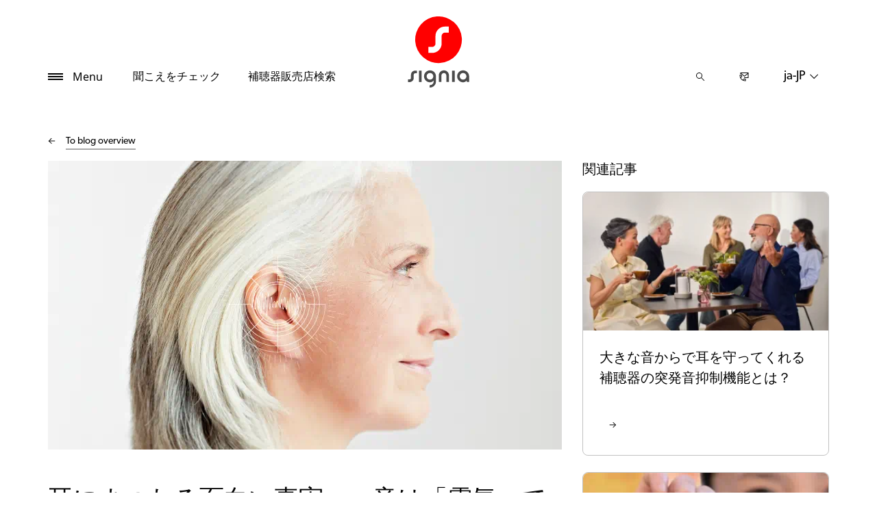

--- FILE ---
content_type: text/html; charset=utf-8
request_url: https://www.signia.net/ja-jp/blog/local/ja-jp/interesting-facts-ear/
body_size: 15587
content:



<!DOCTYPE html>
<!--[if IE 9]><html lang="en" class="ie9 no-js"><![endif]-->
<!--[if !IE]><!-->
<html lang="ja" dir="ltr">
<!--<![endif]-->
<head>
    <meta charset="utf-8" />
    <meta http-equiv="X-UA-Compatible" content="IE=edge">
    <meta http-equiv="Content-type" content="text/html; charset=utf-8">
    <meta content="width=device-width, initial-scale=1.0" name="viewport" />
    
    

<script type="text/javascript">
    window.ThemeData = {"BusinessAreaTheme":{"FavIconUrl":"https://cdn.signia.net/-/media/favicon/s---on-red-circle---some---rgb.png?rev=ceef1c2a33604816992a198b587a1f22&extension=webp","FontTypeValue":"gibson","ThemeValue":"signia"},"Brand":"signia"};
</script>

<link rel="stylesheet" href="https://cdn.fonts.wsasitecore.net/wsapublic/PROD/signia-fonts.css">

<link href="https://cdn.signia.net/dist/shared.dde498db2cb5e057a66d.css" rel="stylesheet" />
<link href="https://cdn.signia.net/dist/signia.3cbef25d96411ef58d2e.css" rel="stylesheet" />

<script src="https://cdn.signia.net/dist/signia-echo-config.f2f3b972282a19d38d08.js" type="text/javascript"></script>    <link rel="shortcut icon" href="https://cdn.signia.net/-/media/favicon/s---on-red-circle---some---rgb.png?rev=ceef1c2a33604816992a198b587a1f22&amp;extension=webp" />


    <link rel="preconnect" href="https://cdn.signia.net" />

    
    <script type="text/javascript" src="/sitecore%20modules/Web/ExperienceForms/scripts/jquery-2.1.3.min.js"></script>
    
    
    

 <script>
                       window.dataLayer = window.dataLayer || [];
                    dataLayer.push({
                        wsaBrand: "signia",
                        wsaMarket: "jp",
                        wsaTargetAudience: "b2c", 
                        wsaBusinessArea: "wholesale",
                        wsaRegion: "apac", 
                        pageLanguage: "ja",
                        pagePath: window.location.pathname,
                        wsaPlatform: "none_sitecore"
                            });

                      function gtag() {
                          dataLayer.push(arguments);
                      }

                      gtag("consent", "default", {
                                ad_storage: "denied",
                                analytics_storage: "denied",
                                functionality_storage: "denied",
                                personalization_storage: "denied",
                                security_storage: "granted",
                                ad_user_data: "denied",
                                ad_personalization: "denied",
                                wait_for_update: 2000,
                            });
                            gtag("set", "ads_data_redaction", true);
                    </script>

                    <!-- Google Tag Manager -->
                    <script class="trustecm" trackertype="required" type="text/plain">
                        console.log("GTM loaded!");
                       !function(){"use strict";function e(e,t,o){return void 0===t&&(t=""),"cookie"===e?function(e){for(var t=0,o=document.cookie.split(";");t<o.length;t++){var r=o[t].split("=");if(r[0].trim()===e)return r[1]}}(t):"localStorage"===e?(r=t,localStorage.getItem(r)):"jsVariable"===e?window[t]:"cssSelector"===e?(n=t,i=o,a=document.querySelector(n),i?null==a?void 0:a.getAttribute(i):null==a?void 0:a.textContent):void console.warn("invalid uid source",e);var r,n,i,a}!function(t,o,r,n,i,a,c,l,s,u){var d,v,E,I;try{v=l&&(E=navigator.userAgent,(I=/Version\/([0-9\._]+)(.*Mobile)?.*Safari.*/.exec(E))&&parseFloat(I[1])>=16.4)?e(l,"sst_value",""):void 0}catch(e){console.error(e)}var g=t;g[n]=g[n]||[],g[n].push({"gtm.start":(new Date).getTime(),event:"gtm.js"});var m=o.getElementsByTagName(r)[0],T=v?"&bi="+encodeURIComponent(v):"",_=o.createElement(r),f=v?"kp"+c:c;_.async=!0,_.src="https://sst.signia.net/"+f+".js?id=GTM-MRJZSZF7"+T,null===(d=m.parentNode)||void 0===d||d.insertBefore(_,m)}(window,document,"script","dataLayer",0,0,"uifbvnhu","cookie")}();
                    </script>
                    <!-- End Google Tag Manager -->

    <script src="https://cdn.signia.net/dist/form_tracking.5b7e39701033040561a4.js" type="text/javascript"></script>
    

<!-- Initialising code from TrustArc -->
<script async="async" src="//consent.trustarc.com/notice?domain=wsa.signia.com&c=teconsent&js=nj&noticeType=bb&gtm=1&text=true&language=ja&privacypolicylink=https%3A%2F%2Fwww.signia.net%2Fja-jp%2Fservice%2Fprivacy-notice%2F"></script>
<!-- Use language specific blocker image set from setting item -->
<script>
    var blockerImageSet = "[{\"name\":\"--blockerImageDesktop\",\"path\":\"https://cdn.signia.net/-/media/images/wsa/shopfinderblockerimages/default/blockerimagedesktop.jpeg?h=800&w=1878&rev=50bed43417254db8ac13d37cbb97a60d&extension=webp&hash=CC6E2B22C458FC8A5D57D5D1B7010A7D\"},{\"name\":\"--blockerImageTablet\",\"path\":\"https://cdn.signia.net/-/media/images/wsa/shopfinderblockerimages/default/blockerimagetablet.jpeg?h=1600&w=1621&rev=50921e57854d40cdbe2d191f519e2146&extension=webp&hash=03761881642ADD2C0AEEF9E51E476885\"},{\"name\":\"--blockerImageMobile\",\"path\":\"https://cdn.signia.net/-/media/images/wsa/shopfinderblockerimages/default/blockerimagemobile.jpeg?h=800&w=804&rev=660c4ce272f84b6e9016a8743961a590&extension=webp&hash=5262F88E4635C38B3941DDA20B9E53E9\"}]";
    var blockerImageDetailsSet = "[{\"name\":\"--blockerImageDetailsDesktop\",\"path\":\"https://cdn.signia.net/-/media/images/wsa/shopfinderblockerimages/default/blockerimagedetailsdesktop.jpeg?h=800&w=1878&rev=7a65deb0ce5d463ebe28fb111fe01269&extension=webp&hash=C589BE8E555E623F66800A1CBFD85E2C\"},{\"name\":\"--blockerImageDetailsTablet\",\"path\":\"https://cdn.signia.net/-/media/images/wsa/shopfinderblockerimages/default/blockerimagedetailstablet.jpeg?h=1600&w=1621&rev=7917d21bb4c4499d93de76798674a2b5&extension=webp&hash=6C2E7E708A5810B790FD266BF69EFBDC\"},{\"name\":\"--blockerImageDetailsMobile\",\"path\":\"https://cdn.signia.net/-/media/images/wsa/shopfinderblockerimages/default/blockerimagedetailsmobile.jpeg?h=800&w=804&rev=b3fa1643dbe0419ba7f46c4175db8dc2&extension=webp&hash=8B9598D93BE37399396EB6994CBFFC49\"}]";

    var TrustArcConfig = {
        domain: "wsa.signia.com",
        languageCode: "ja",
        blockerImageSet: blockerImageSet,
        blockerImageDetailsSet: blockerImageDetailsSet
    }
    window.TrustArcConfig = TrustArcConfig;
</script>

<script src="https://cdn.signia.net/dist/trustarc_middleware.718ec6ee38664b36a772.js" type="text/javascript"></script>




<title>interesting-facts-ear | Signia</title>
<meta name="description" content="">
<meta name="keywords" content="">

<meta property="og:title" content="interesting-facts-ear | Signia" />
<meta property="og:type" content="website" />
<meta property="og:url" content="https://www.signia.net/ja-jp/blog/local/ja-jp/interesting-facts-ear/" />
<meta property="og:image" content="https://cdn.signia.net/-/media/signia/global/images/campaigns/brand/signia_soundwave-logo_1200x630.jpg?h=630&amp;w=1200&amp;rev=63dcd69c2f774378a60e0c7574a6003e&amp;extension=webp&amp;hash=74C7CB240868860A3254028DE475882D" />
<meta property="og:description" content="">
<meta property="og:site_name" content="Signia">
<meta property="og:locale" content="ja_JP">
<link rel="canonical" href="https://www.signia.net/ja-jp/blog/local/ja-jp/interesting-facts-ear/" />



    
    
    
    
    

    <noscript>
        <style type="text/css">
            .blurp-spot-fw__overlay-item, .blurp-spot-fw__spot, .container__component-spacing .row > .col,
            .container__component-spacing .row > [class*=col-]:not(input):not(select):not(label),
            .container__component-spacing .row > input[class*=col-], .four-features .row > .col, .four-features .row > [class*=col-]:not(input):not(select):not(label),
            .four-features .row > input[class*=col-], .four-features__cta-link, .headline-view,
            .newslist-content > article {
                opacity: inherit;
            }
        </style>
    </noscript>
</head>
<body>
    



<!-- Google Tag Manager (noscript) -->
                        <noscript><iframe src="https://sst.signia.net/ns.html?id=GTM-MRJZSZF7"
                            height="0" width="0" style="display:none;visibility:hidden"></iframe></noscript>
                            <!-- End Google Tag Manager (noscript) -->

<script> 
var $buoop = {required:{e:12,f:70,o:60,s:4,c:70},mobile:false,api:2021.01,
text_for_i: {
       'msg':'Your browser ({brow_name}) is not supported for this site.',
       'msgmore': 'Please update your browser for an optimal experience.'
    } }; 
function $buo_f(){ 
 var e = document.createElement("script"); 
 e.src = "//browser-update.org/update.min.js"; 
 document.body.appendChild(e);
};
try {document.addEventListener("DOMContentLoaded", $buo_f,false)}
catch(e){window.attachEvent("onload", $buo_f)}
</script>
<div>
    <header>
        

    <div id="header-root" class="navigation "></div>
<script src="https://cdn.signia.net/dist/menuBar.b94600688cbd6d90a75f.js" type="text/javascript"></script>    <script>renderMenubar("header-root", {"navigationTree":{"children":[{"children":[{"children":[],"link":"/ja-jp/hearing-aids/how-hearing-aids-work/","title":"補聴器のしくみ","target":"ActiveBrowser"},{"children":[],"link":"/ja-jp/hearing-aids/types/","title":"補聴器の種類","target":"ActiveBrowser"},{"children":[],"link":"/ja-jp/hearing-aids/integrated-xperience/active-ix/","title":"Signia Active IX","target":"ActiveBrowser"},{"children":[{"link":"/ja-jp/hearing-aids/augmented-xperience/styletto-ax/","title":"Styletto AX","target":"ActiveBrowser"}],"link":"/ja-jp/hearing-aids/integrated-xperience/styletto-ix/","title":"Styletto IX","target":"ActiveBrowser"},{"children":[],"link":"/ja-jp/hearing-aids/integrated-xperience/silk-charge-go-ix/","title":"Silk Charge&Go IX","target":"ActiveBrowser"},{"children":[{"link":"/ja-jp/hearing-aids/integrated-xperience/pure-charge-go-ix/","title":"Pure Charge＆Go IX","target":"ActiveBrowser"},{"link":"/ja-jp/hearing-aids/augmented-xperience/pure-charge-go-ax/","title":"Pure Charge&Go AX","target":"ActiveBrowser"},{"link":"/ja-jp/hearing-aids/augmented-xperience/pure-312-ax/","title":"Pure 312 AX","target":"ActiveBrowser"}],"link":"/ja-jp/hearing-aids/pure/","title":"Pure","target":"ActiveBrowser"},{"children":[],"link":"/ja-jp/hearing-aids/signia-xperience/motion-x/","title":"Motion X","target":"ActiveBrowser"},{"children":[{"link":"/ja-jp/hearing-aids/integrated-xperience/insio-ix/","title":"Insio IX","target":"ActiveBrowser"},{"link":"/ja-jp/hearing-aids/augmented-xperience/insio-charge-go-ax/","title":"Insio Charge&Go AX","target":"ActiveBrowser"},{"link":"/ja-jp/local/ja-jp/cool-nx/","title":"COOL Nx","target":"ActiveBrowser"}],"link":"/ja-jp/hearing-aids/insio/","title":"Insio","target":"ActiveBrowser"},{"children":[{"link":"/ja-jp/local/ja-jp/government-tender/","title":"障害者総合支援法対応補聴器","target":"ActiveBrowser"},{"link":"/ja-jp/hearing-aids/other/intuis-4/","title":"Intuis4","target":"ActiveBrowser"},{"link":"/ja-jp/hearing-aids/other/intuis/","title":"Intuis 3","target":"ActiveBrowser"},{"link":"/ja-jp/hearing-aids/integrated-xperience/cros-ix/","title":"CROS IX","target":"ActiveBrowser"},{"link":"/ja-jp/hearing-aids/augmented-xperience/cros-ax/","title":"CROS AX","target":"ActiveBrowser"},{"link":"/ja-jp/hearing-aids/signia-xperience/cros-x/","title":"CROS X","target":"ActiveBrowser"}],"link":"/ja-jp/hearing-aids/other/","title":"その他の補聴器","target":"ActiveBrowser"},{"children":[],"link":"/ja-jp/hearing-aids/integrated-xperience/","title":"Signia IX","target":"ActiveBrowser"},{"children":[],"link":"/ja-jp/hearing-aids/augmented-xperience/","title":"Signia AX","target":"ActiveBrowser"},{"children":[],"link":"/ja-jp/hearing-aids/signia-xperience/","title":"Signia Xperience","target":"ActiveBrowser"}],"link":"/ja-jp/hearing-aids/","title":"補聴器のこと","target":"ActiveBrowser"},{"children":[{"children":[],"link":"/ja-jp/connectivity/signia-assistant/","title":"Signia Assistant","target":"ActiveBrowser"},{"children":[],"link":"/ja-jp/connectivity/signia-app/","title":"シグニア アプリ","target":"ActiveBrowser"}],"link":"/ja-jp/connectivity/","title":"アプリ","target":"ActiveBrowser"},{"children":[{"children":[],"link":"/ja-jp/chargers-and-accessories/charging-solutions/","title":"充電器","target":"ActiveBrowser"},{"children":[],"link":"/ja-jp/chargers-and-accessories/tv-sound/","title":"TV Sound","target":"ActiveBrowser"},{"children":[],"link":"/ja-jp/chargers-and-accessories/streamline-mic/","title":"Streamline Mic","target":"ActiveBrowser"},{"children":[{"link":"/ja-jp/local/ja-jp/care-solution/","title":"- ケアソリューション","target":"ActiveBrowser"},{"link":"/ja-jp/local/ja-jp/earmolds/","title":"- イヤモールド","target":"ActiveBrowser"}],"link":"/ja-jp/chargers-and-accessories/accessories/","title":"その他のアクセサリー","target":"ActiveBrowser"}],"link":"/ja-jp/chargers-and-accessories/","title":"充電器とアクセサリー","target":"ActiveBrowser"},{"children":[{"children":[],"link":"/ja-jp/hearing/how-your-ears-work/","title":"聞こえのしくみ","target":"ActiveBrowser"},{"children":[{"link":"/ja-jp/hearing/hearing-loss/warning-signs/","title":" - 難聴のサイン","target":"ActiveBrowser"},{"link":"/ja-jp/hearing/hearing-loss/types/","title":" - 難聴の種類","target":"ActiveBrowser"},{"link":"/ja-jp/hearing/hearing-loss/health-risks/","title":" - 難聴のリスク","target":"ActiveBrowser"}],"link":"/ja-jp/hearing/hearing-loss/","title":"難聴について","target":"ActiveBrowser"},{"children":[],"link":"/ja-jp/hearing/how-much-noise-is-safe/","title":"騒音にご注意を","target":"ActiveBrowser"},{"children":[],"link":"/ja-jp/hearing/how-hearing-test-works/","title":"聞こえのチェック","target":"ActiveBrowser"},{"children":[],"link":"/ja-jp/local/ja-jp/dementia-and-hearing-loss/","title":"難聴と認知症","target":"ActiveBrowser"}],"link":"/ja-jp/hearing/","title":"聞こえ・難聴のこと","target":"ActiveBrowser"},{"children":[{"children":[],"link":"/ja-jp/tinnitus/causes/","title":"なぜ耳鳴りになる？","target":"ActiveBrowser"},{"children":[],"link":"/ja-jp/tinnitus/therapy/","title":"耳鳴りの対処法","target":"ActiveBrowser"}],"link":"/ja-jp/tinnitus/","title":"耳鳴りのこと","target":"ActiveBrowser"},{"children":[],"link":"/ja-jp/my-wellbeing/","title":"My WellBeing","target":"ActiveBrowser"},{"children":[{"children":[],"link":"/ja-jp/local/ja-jp/rental-2/","title":"補聴器お試しレンタル","target":"ActiveBrowser"},{"children":[],"link":"/ja-jp/campaign/jp/brochure-request/","title":"資料請求","target":"ActiveBrowser"},{"children":[],"link":"/ja-jp/support/how-to-videos/","title":"使い方説明動画","target":"ActiveBrowser"},{"children":[],"link":"/ja-jp/local/ja-jp/socialmedia-newsletter/","title":"メルマガ・SNSのご案内","target":"ActiveBrowser"},{"children":[],"link":"/ja-jp/local/ja-jp/repair-term/","title":"修理について","target":"ActiveBrowser"},{"children":[],"link":"/ja-jp/support/faq/","title":"FAQ","target":"ActiveBrowser"},{"children":[],"link":"/ja-jp/local/ja-jp/document-library/","title":"取扱説明書ダウンロード","target":"ActiveBrowser"},{"children":[],"link":"/ja-jp/support/compatibility/","title":"スマートフォン等との接続","target":"ActiveBrowser"}],"link":"/ja-jp/support/","title":"サービスとサポート","target":"ActiveBrowser"},{"children":[],"link":"/ja-jp/blog/","title":"ブログ","target":"ActiveBrowser"}],"labelHome":"ホーム"},"languageSelector":{"languages":[{"name":"日本","iso639_1":"ja-JP","link":"/ja-jp/blog/local/ja-jp/interesting-facts-ear/"},{"name":"Global","iso639_1":"en","link":"/en/blog/local/ja-jp/interesting-facts-ear/"}],"activeLanguage":{"name":"日本","iso639_1":"ja-JP","link":"/ja-jp/blog/local/ja-jp/interesting-facts-ear/"},"countryLandingPage":{"label":"Signia worldwide","link":"https://www.signia.net/en/service/signia-worldwide/"}},"ctaLinks":[{"link":"/ja-jp/local/ja-jp/hearing-check/","label":"聞こえをチェック","target":"ActiveBrowser"},{"link":"/ja-jp/store-locator/","label":"補聴器販売店検索","target":"ActiveBrowser"}],"labels":{"menuLabelOpen":"Menu","menuLabelClose":"閉じる","labelSearch":"検索","brandLogoTitle":"signia-logo"},"heroEnabled":false,"showAdvanced":true,"defaultLogoUrl":"https://cdn.signia.net/-/media/signia/global/images/logos---icons/logos/signia-red-grey-rgb-svg.svg?rev=85f0f1990cae49fbb9d438ca3c6c0c4f&extension=webp&hash=12A0F27E848515661183621A9B348E45","heroLogoUrl":"https://cdn.signia.net/-/media/signia/global/images/logos---icons/logos/signia--red--white--rgb.svg?rev=70d8919334fc4763b12d14d623f96c56&extension=webp&hash=D63282EDF9546660B406A1F2DB0BF4A2","logoStickyUrl":"https://cdn.signia.net/-/media/signia/global/images/logos---icons/logos/s---on-red-circle---some---rgb.svg?rev=b773df0eda514f808000553271846c1a&extension=webp&hash=268FD354B706EDAA1C4C258DA1C1D362","contactLink":{"link":"/ja-jp/service/contact/","ariaLabel":""},"burgerMenuPath":""});</script>







    </header>

    <section class="site-content ">
        
<div class="placeholder    ">
    <div class="container container__component-spacing">
        <div class="row">
            <div class="col-12">
                <div class="blog-post">
    <div class="row">
        <script type="application/ld+json">
             {"@context":"https://schema.org","@type":"Article","mainEntityOfPage":{"@type":"WebPage","@id":"https://www.signia.net/ja-jp/blog/local/ja-jp/interesting-facts-ear/"},"headline":"耳にまつわる面白い事実　－音は「電気」で聞く？？－ ","description":"人間の体の中には常に電気が流れているって知っていましたか？また、その電気は体の外にも存在していて、それが「気配」のもとになっているのではないかという研究もあるそうです。そして、体の中で一番電圧が高いのが、実は耳なのです。どうしてでしょうか？","inLanguage":"ja-JP","image":"https://cdn.signia.net/-/media/signia/jp/images/blogs/interesting-facts-ear/1.png?rev=98b7f7eabb774fd5ad4d26c297984afa&extension=webp&hash=353387ADA3455E810A64174C63BAF012","author":{"@type":"Organization","name":"Signia","url":"https://www.signia.net"},"publisher":{"@type":"Organization","name":"Signia","logo":{"@type":"ImageObject","url":"https://cdn.signia.net/-/media/signia/global/images/logos---icons/logos/signia-red-grey-rgb-svg.ashx?rev=85f0f1990cae49fbb9d438ca3c6c0c4f&extension=webp&hash=C32A2ACB7C1031F6DB67FEA9ECE0A05D"}},"datePublished":"2022-08-12","dateModified":"2024-01-16"}
        </script>
        <article class="col-md-8 order-1 order-md-1">
            <div class="blog-post__blog-overview">
                <div class="blog-post__ghost-button">
                    <div class="blog-post__ghost-button__arrow"></div>
                </div>
                <a class="blog-post__textlink" href="/ja-jp/blog">
                    To blog overview
                </a>
            </div>
        
           <figure class="blog-post__image-wrapper">

                <img src="https://cdn.signia.net/-/media/signia/jp/images/blogs/interesting-facts-ear/1.png?h=1080&amp;w=1920&amp;rev=98b7f7eabb774fd5ad4d26c297984afa&amp;extension=webp&amp;hash=2C954CB016168E9EF30FA39A4C9698BB" class="blog-post__image" alt="" width="1920" height="1080" sizes="(max-width: 575px) 530px, (max-width: 767px) 510px, (max-width: 991px) 720px, (max-width: 1199px) 617px, (min-width: 1200px) 750px" fetchpriority="high" srcset="https://cdn.signia.net/-/media/signia/jp/images/blogs/interesting-facts-ear/1.png?w=510&rev=98b7f7eabb774fd5ad4d26c297984afa&extension=webp&hash=648CF0DA1234A3B6340EF342807F96E2 510w,https://cdn.signia.net/-/media/signia/jp/images/blogs/interesting-facts-ear/1.png?w=530&rev=98b7f7eabb774fd5ad4d26c297984afa&extension=webp&hash=12AA5B6D8DAEB83AD5A6E9545A8B480C 530w,https://cdn.signia.net/-/media/signia/jp/images/blogs/interesting-facts-ear/1.png?w=617&rev=98b7f7eabb774fd5ad4d26c297984afa&extension=webp&hash=6743A793E5A7C6CEE76F49028D04B2EE 617w,https://cdn.signia.net/-/media/signia/jp/images/blogs/interesting-facts-ear/1.png?w=720&rev=98b7f7eabb774fd5ad4d26c297984afa&extension=webp&hash=79030F12E2B8D4F8D0490FC8C03FDD5A 720w,https://cdn.signia.net/-/media/signia/jp/images/blogs/interesting-facts-ear/1.png?w=750&rev=98b7f7eabb774fd5ad4d26c297984afa&extension=webp&hash=2CA3449A2BB91205FD9C4CBBC487BD71 750w" />

                <figcaption class="blog-post__image-caption">
                    
                </figcaption>
            </figure>

            <header class="blog-post__header">
                <h1 class="blog-post__heading">
                耳にまつわる面白い事実　－音は「電気」で聞く？？－ 
                </h1>

                <p class="blog-post__introduction">
                    人間の体の中には常に電気が流れているって知っていましたか？また、その電気は体の外にも存在していて、それが「気配」のもとになっているのではないかという研究もあるそうです。そして、体の中で一番電圧が高いのが、実は耳なのです。どうしてでしょうか？
                </p>

                <div class="blog-post__by-line">
                    <div class="blog-post__by-line-inner">
                        <div>
                            <p class="blog-post__dates">
                                <span class="blog-post__created-date">
                                    投稿日
                                    <time datetime="2022-08-12">
                                        8月 12 2022
                                    </time>
                                </span>

                                    <span class="blog-post__updated-date">
                                        更新されました
                                        <time datetime="2024-01-16">January 16 2024</time>
                                    </span>
                            </p>
                            
                        </div>
                                <a class="blog-post__topic" href="/ja-jp/blog?topic=聞こえについて">聞こえについて</a>
                    </div>


                </div>
            </header>

            <div class="row">
                <div class="col-12">
                    <div class="blog-post__content">
                        <h4>人は電気で動く?!</h4>
<p> </p>
<p>&nbsp;</p>
<p>人間の体の中では、常に微弱な電気が生じています。体で感じたことを脳に伝える、脳が体に指令を出す、心臓などの臓器が動く、などの生命活動は、すべて電気信号を通じて行なわれているのです。健康診断で測定する脳波や心電図などは、脳や心臓に流れる電気信号を“見える化”したものです。</p>
<p>&nbsp;</p>
<p>この体内にある電気は、一部は体の外側ににじみ出て、ごく微弱な電気の流れが全身を包むように存在しているそうです。これは「準静電界」と呼ばれているものです。準静電界は人間だけでなく、動物や植物など、生物すべてが持っています。また、車や電車などにもあるそうです。</p>
<p>&nbsp;</p>
<p>&nbsp;</p>
<h4>準静電界でエサを捕まえる生物も</h4>
<p><img alt="" src="https://cdn.signia.net/-/media/signia/jp/images/blogs/interesting-facts-ear/hai-3347787_960_720.png?h=338&amp;w=600&amp;rev=d1d31e39c51f4a91af56801d1ef444be&amp;extension=webp&amp;hash=00C18252B5E7C964854791943EEBE18D" style="height:338px; width:600px;" /></p>
<p> </p>
<p>&nbsp;</p>
<p>&nbsp;</p>
<p>東京大学生産技術研究所の研究者によりますと、一部の魚や動物はこの準静電界を感知できるセンサーを持っているとのことです。サメやエイ、ナマズなどの魚類、またオーストラリアに生息する哺乳類のカモノハシなどです。光が届かない深い海や、海底の土の中など、視力や聴力、嗅覚が使えない環境下でもエサを捕まえることができるのは、このセンサーを使っているからだそうです。</p>
<p>&nbsp;</p>
<p>また、人間もこの準静電界を感じ取っている可能性があると考えている研究者もいます。準静電界が「気配」の正体かもしれませんね。いろいろな研究が進められているそうですが、人体の不思議な仕組みはまだたくさんありそうですね。</p>
<p>&nbsp;</p>
<p> </p>
<p>&nbsp;</p>
<h4>音が聞こえるのも「電気」のおかげ</h4>
<p><img alt="" src="https://cdn.signia.net/-/media/signia/jp/images/blogs/diet-and-hearing/600-.png?h=248&amp;w=441&amp;rev=8cfaa44a8e2a489ca1f1fa3b657b96ac&amp;extension=webp&amp;hash=10D9FD8BEF85B07A10B48F708B37E4F2" style="height:248px; width:441px;" /></p>
<p> </p>
<p>&nbsp;</p>
<p>&nbsp;</p>
<p>&nbsp;</p>
<p>ちなみに、人体の中で一番電圧が高い組織は、耳の中の「内耳」という場所だそうです。脳や心臓よりもはるかに高い電圧が、耳の中で常時生じているのです。どうしてでしょうか？</p>
<p>実は、音を聞くためには必ず電気信号が発生するからなのです。</p>
<p>耳の穴に「空気の振動」として入ってきた音は、鼓膜などを通じて「振動」として耳の中に届けられます。そして、かたつむりのような形をした器官「蝸牛」に着くと、「有毛細胞」という細胞が振動を「電気信号」に変換するのです。電気の信号は神経を通じて脳に送られ、脳が「音が聞こえる」と判断するのです。</p>
<p>&nbsp;</p>
<p>この「音を聞く」という行為は、24時間休むことなく機能します。例えば「見る」という行為は目を閉じてしまえば行われず、目の中の細胞は休むことができます。ですが耳は常に音をとらえ続けるので、眠っている間に大きな音がすると起きてしまうのです。</p>
<p>&nbsp;</p>
<p>&nbsp;</p>
<h4>耳は働き者</h4>
<p><img alt="" src="https://cdn.signia.net/-/media/signia/jp/images/blogs/interesting-facts-ear/600-yumosaibo.png?h=329&amp;w=600&amp;rev=a0f9d98a95664bffa2fbcb350706fb47&amp;extension=webp&amp;hash=BD81CE712E0D77A6549AEA1F16D82D0A" style="height:329px; width:600px;" /></p>
<p> </p>
<p>&nbsp;</p>
<p>24時間働き続ける耳、耳の中の「有毛細胞」も常に機能しています。そのため、この細胞は傷つきやすく、また一度傷ついてしまうと、もう元には戻りません。新しい細胞が出来たり、細胞の傷が治ったりはしないのです。多くの有毛細胞が傷ついて、電気信号に変換しづらくなってしまった状態を「難聴」といいます。</p>
<p>&nbsp;</p>
<p>現在、この有毛細胞を再生させる研究も進められています。いつか、聴力を復活させることができる日が来るかもしれませんね。</p>
<p>【<a href="/ja-jp/hearing-loss-and-tinnitus/hearing-and-hearing-loss">聞こえと難聴についてはこちら</a>】</p><p><br /></p>
<p>難聴は、年齢を重ねるにつれて誰にでも起こりうるものです。ですが、加齢や騒音による有毛細胞の損傷はゆっくり進行することが多いので、難聴は自覚しにくい場合があります。</p>
<p>それでも、難聴を早期に対処することで良い結果につながるといわれていますので、ぜひ定期的に聴力検査を受けて自分の聴力を把握しておいでください。</p>
<p>【<a href="/ja-jp/local/ja-jp/hearing-check">シグニアのオンライン簡単聞こえチェックはこちら</a>】</p>
<br />
                    </div>
                </div>
            </div>
        </article>

        <div class="blog-post__extra col-12 order-2 order-md-3">
            <div class="blog-post__extra--content">
                            
            </div>
        </div>

        <aside class="blog-post__sidebar col-12 col-md-4 order-3 order-md-2">
                <div class="related-articles">
        <h3 class="related-articles__heading">
            関連記事
        </h3>


            <article class="related-article">
                <a href="/ja-jp/blog/local/ja-jp/useful-feature-introduction/" class="related-article__link">
                    <img src="https://cdn.signia.net/-/media/signia/jp/images/blogs/useful-feature-introduction/signia_social_scene_cafe_talk_styletto_ax_low-resolution---1200x1200.jpg?h=674&amp;w=1199&amp;rev=248ad03e94a74296a45b6ff766ce05f9&amp;extension=webp&amp;hash=10510CF542509FF7488E3C31152A1C27" class="related-article__image" alt="" width="1199" height="674" sizes="(max-width: 575px) 488px, (max-width: 767px) 468px, (max-width: 991px) 678px, (max-width: 1199px) 251px, (min-width: 1200px) 318px" fetchpriority="high" srcset="https://cdn.signia.net/-/media/signia/jp/images/blogs/useful-feature-introduction/signia_social_scene_cafe_talk_styletto_ax_low-resolution---1200x1200.jpg?w=488&rev=248ad03e94a74296a45b6ff766ce05f9&extension=webp&hash=2D641548AB322E090EBBD71E723D0CB1 488w,https://cdn.signia.net/-/media/signia/jp/images/blogs/useful-feature-introduction/signia_social_scene_cafe_talk_styletto_ax_low-resolution---1200x1200.jpg?w=468&rev=248ad03e94a74296a45b6ff766ce05f9&extension=webp&hash=3DD7A0BEB01DEEBED20C7F8F61FAD839 468w,https://cdn.signia.net/-/media/signia/jp/images/blogs/useful-feature-introduction/signia_social_scene_cafe_talk_styletto_ax_low-resolution---1200x1200.jpg?w=678&rev=248ad03e94a74296a45b6ff766ce05f9&extension=webp&hash=7772087D112FA5D5065A73755958B947 678w,https://cdn.signia.net/-/media/signia/jp/images/blogs/useful-feature-introduction/signia_social_scene_cafe_talk_styletto_ax_low-resolution---1200x1200.jpg?w=251&rev=248ad03e94a74296a45b6ff766ce05f9&extension=webp&hash=B5471FA1113220833483B98E12AB6D06 251w,https://cdn.signia.net/-/media/signia/jp/images/blogs/useful-feature-introduction/signia_social_scene_cafe_talk_styletto_ax_low-resolution---1200x1200.jpg?w=318&rev=248ad03e94a74296a45b6ff766ce05f9&extension=webp&hash=C7BA48BC98388213FED32D9DC42772B3 318w" />

                    <div class="related-article__content">
                        <h3 class="related-article__heading">大きな音からで耳を守ってくれる補聴器の突発音抑制機能とは？&#160;</h3>

                        <p class="related-article__dates">
                            <span class="related-article__created-date">
                                投稿日
                                <time datetime="2025-07-24">July 24 2025</time>
                            </span>

                                <span class="related-article__updated-date">
                                    更新されました
                                    <time datetime="2025-07-25">July 25 2025</time>
                                </span>
                        </p>


                        <p class="related-article__text">日常生活の中で、食器がぶつかる音やドアが閉まる音などの突発的な大きな音で不快感を覚える方も多いでしょう。補聴器初心者にと...</p>
                    </div>
                    <div class="ghost-button">
                        <div class="ghost-button__arrow"></div>
                    </div>
                </a>
            </article>
            <article class="related-article">
                <a href="/ja-jp/blog/local/ja-jp/hearing-aid-channel/" class="related-article__link">
                    <img src="https://cdn.signia.net/-/media/signia/jp/images/blogs/hearing-aid-channel/240419-1.png?h=720&amp;w=1280&amp;rev=f7163d8c1b2d41669126c2c2e2e62f75&amp;extension=webp&amp;hash=E8F8437862AA9D4737FFA768DC2366CD" class="related-article__image" alt="" width="1280" height="720" sizes="(max-width: 575px) 488px, (max-width: 767px) 468px, (max-width: 991px) 678px, (max-width: 1199px) 251px, (min-width: 1200px) 318px" fetchpriority="high" srcset="https://cdn.signia.net/-/media/signia/jp/images/blogs/hearing-aid-channel/240419-1.png?w=488&rev=f7163d8c1b2d41669126c2c2e2e62f75&extension=webp&hash=5872FF38DA38D7AC80647E92127438A1 488w,https://cdn.signia.net/-/media/signia/jp/images/blogs/hearing-aid-channel/240419-1.png?w=468&rev=f7163d8c1b2d41669126c2c2e2e62f75&extension=webp&hash=F400128351772EEF8E14D4A770D5EC2F 468w,https://cdn.signia.net/-/media/signia/jp/images/blogs/hearing-aid-channel/240419-1.png?w=678&rev=f7163d8c1b2d41669126c2c2e2e62f75&extension=webp&hash=EDC33FC713C85299E2FEA47710C42131 678w,https://cdn.signia.net/-/media/signia/jp/images/blogs/hearing-aid-channel/240419-1.png?w=251&rev=f7163d8c1b2d41669126c2c2e2e62f75&extension=webp&hash=5B6BD803CEF138BCCDFA3E4E5BACADC2 251w,https://cdn.signia.net/-/media/signia/jp/images/blogs/hearing-aid-channel/240419-1.png?w=318&rev=f7163d8c1b2d41669126c2c2e2e62f75&extension=webp&hash=80468D910B548D3763AC77C480E79E9F 318w" />

                    <div class="related-article__content">
                        <h3 class="related-article__heading">より自然な音のヒミツ：補聴器の「チャンネル」について徹底解説</h3>

                        <p class="related-article__dates">
                            <span class="related-article__created-date">
                                投稿日
                                <time datetime="2025-07-08">July 08 2025</time>
                            </span>

                        </p>


                        <p class="related-article__text">「この補聴器は12チャンネルです」というような記載、見たことありませんか？もちろん補聴器の中にテレビのチャンネルが複数入...</p>
                    </div>
                    <div class="ghost-button">
                        <div class="ghost-button__arrow"></div>
                    </div>
                </a>
            </article>
            <article class="related-article">
                <a href="/ja-jp/blog/local/ja-jp/useful-signia-app/" class="related-article__link">
                    <img src="https://cdn.signia.net/-/media/signia/jp/images/blogs/useful-signia-app/top.jpg?h=1252&amp;w=2226&amp;rev=b328fb573c634ffda74f7f7a0a852eb5&amp;extension=webp&amp;hash=4A211640EAD487C59374C067AA7411AF" class="related-article__image" alt="" width="2226" height="1252" sizes="(max-width: 575px) 488px, (max-width: 767px) 468px, (max-width: 991px) 678px, (max-width: 1199px) 251px, (min-width: 1200px) 318px" fetchpriority="high" srcset="https://cdn.signia.net/-/media/signia/jp/images/blogs/useful-signia-app/top.jpg?w=488&rev=b328fb573c634ffda74f7f7a0a852eb5&extension=webp&hash=FBA447D718FF043DD091019D2ED67032 488w,https://cdn.signia.net/-/media/signia/jp/images/blogs/useful-signia-app/top.jpg?w=468&rev=b328fb573c634ffda74f7f7a0a852eb5&extension=webp&hash=C8D0EB31F3E78AB47866317FD81C9E00 468w,https://cdn.signia.net/-/media/signia/jp/images/blogs/useful-signia-app/top.jpg?w=678&rev=b328fb573c634ffda74f7f7a0a852eb5&extension=webp&hash=02186A133E06D51D2C33C806B7379A15 678w,https://cdn.signia.net/-/media/signia/jp/images/blogs/useful-signia-app/top.jpg?w=251&rev=b328fb573c634ffda74f7f7a0a852eb5&extension=webp&hash=810874C271BAC48D4601CC7944C5092D 251w,https://cdn.signia.net/-/media/signia/jp/images/blogs/useful-signia-app/top.jpg?w=318&rev=b328fb573c634ffda74f7f7a0a852eb5&extension=webp&hash=4104457923A611039AF0CF5EB1C19267 318w" />

                    <div class="related-article__content">
                        <h3 class="related-article__heading">知ってよかった！Signia appの便利な使い方</h3>

                        <p class="related-article__dates">
                            <span class="related-article__created-date">
                                投稿日
                                <time datetime="2025-06-24">June 24 2025</time>
                            </span>

                        </p>


                        <p class="related-article__text">シグニア補聴器と一緒に利用できるアプリ、Signia app（シグニア アプリ）をご存じですか？無料でダウンロードでき、...</p>
                    </div>
                    <div class="ghost-button">
                        <div class="ghost-button__arrow"></div>
                    </div>
                </a>
            </article>
    </div>

            <div class="blog-post__sidebar--lead">
                
            </div>
        </aside>
    </div>
</div>

            </div>
        </div>
    </div>
</div>
    </section>

    <footer>
        


<script>
    jQuery(document).ready(function () {
        var currentDiv = jQuery('#FooterBreadCrumb');
        var nextDiv = currentDiv.next('div');
var currentUrl = "/ja-jp/blog/local/ja-jp/interesting-facts-ear/"; // Assign the current URL to a JavaScript variable
        var lastSegment = "interesting-facts-ear"; // Assign the last segment of the current URL to a JavaScript variable
        if (nextDiv.length) {
            // Set the class name of the current div to match the next div
            currentDiv.attr('class', nextDiv.attr('class'));
        } else {
            console.log('No adjacent div found, or the adjacent element is not a div.');
        }
    });
</script>
<div class="" id="FooterBreadCrumb">
    <div class="footer">
        <div class="container">
            <div class="footer__bread-crumbWrapper">
                <div class="footer__bread-crumb">
          <a href="/ja-jp/">
                        <svg class="footer__bread-crumb-link-icon-home" width="16" height="16" viewBox="0 0 16 16" xmlns="http://www.w3.org/2000/svg" viewBox="0 0 20 20" fill="none">
                            <path fill-rule="evenodd" clip-rule="evenodd" d="M12 14L13.5 14.0075V8.7575C13.5 8.345 13.8375 8.0075 14.25 8.0075H14.6925L9.00001 2.315L3.30751 8.0075H3.75001C4.16251 8.0075 4.50001 8.345 4.50001 8.7575V14.0075L6.00001 14V10.25C6.00001 9.8375 6.33751 9.5 6.75001 9.5H11.25C11.6625 9.5 12 9.8375 12 10.25V14ZM14.25 15.5075L11.25 15.5C10.8375 15.5 10.5 15.1625 10.5 14.75V11H7.50001V14.75C7.50001 15.1625 7.16251 15.5 6.75001 15.5L3.75001 15.5075C3.33751 15.5075 3.00001 15.17 3.00001 14.7575V9.5075H1.50001C1.20001 9.5075 0.922506 9.32 0.810006 9.0425C0.690006 8.7575 0.750006 8.435 0.967506 8.225L8.46751 0.725C8.61001 0.5825 8.79751 0.5 9.00001 0.5C9.20251 0.5 9.39001 0.5825 9.53251 0.725L17.0325 8.225C17.2425 8.4425 17.31 8.765 17.19 9.0425C17.07 9.32 16.8 9.5 16.5 9.5075H15V14.7575C15 15.17 14.6625 15.5075 14.25 15.5075Z" fill="#2A2826" />
                        </svg>
                        <svg class="footer__bread-crumb-link-icon-back" width="16" height="16" viewBox="0 0 16 16" xmlns="http://www.w3.org/2000/svg" viewBox="0 0 20 20" fill="none">
                            <path fill-rule="evenodd" clip-rule="evenodd" d="M11.4165 13.25L10.6665 14L4.6665 8L10.6665 2L11.4165 2.75L6.1665 8L11.4165 13.25Z" fill="white" />
                        </svg>
                    </a>
<a class="footer__bread-crumb-link"
                        href="/ja-jp/blog/">
                        <span class="footer__bread-crumb-link-slash">/</span>
                        <span class="footer__bread-crumb-link-title">Blog</span>
                    </a>
<a class="footer__bread-crumb-link">
                        <span class="footer__bread-crumb-link-slash">/</span>
                        <span class="footer__bread-crumb-link-title">interesting-facts-ear</span>
                    </a>
                </div>
            </div>
        </div>
    </div>
</div>

        
<div class="footer placeholder ph-component-theme-gray-dark   ">
    <div class="container ">
        <div class="row footer__wrapper">
                <div class="footer__item footer__div1 col-12 col-lg">
                    
<div class="footer-link-list">
    

    <ul class="footer-link-list__list">
        <li class="component-theme__border">
        <a href="/ja-jp/hearing-aids/" >補聴器ラインナップ</a>
</li><li class="component-theme__border">
        <a href="/ja-jp/chargers-and-accessories/" >充電器とアクセサリー</a>
</li><li class="component-theme__border">
        <a href="/ja-jp/connectivity/signia-app/" >アプリ</a>
</li>
    </ul>
</div>
                </div>
                <div class="footer__item footer__div2 col-12 col-md-6 col-lg">
                    
<div class="footer-link-list">
    

    <ul class="footer-link-list__list">
        <li class="component-theme__border">
        <a href="/ja-jp/local/ja-jp/hearing-check/" >聞こえをチェック</a>
</li><li class="component-theme__border">
        <a href="/ja-jp/hearing/" >難聴と聞こえについて</a>
</li><li class="component-theme__border">
        <a href="/ja-jp/tinnitus/" >耳鳴りについて</a>
</li>
    </ul>
</div>
                </div>
                <div class="footer__item footer__div3 col-12 col-md-6 col-lg">
                    
<div class="footer-link-list">
    

    <ul class="footer-link-list__list">
        <li class="component-theme__border">
        <a href="/ja-jp/store-locator/" >補聴器販売店検索</a>
</li><li class="component-theme__border">
        <a href="/ja-jp/support/" >サービスとサポート</a>
</li><li class="component-theme__border">
        <a href="/ja-jp/blog/" >ブログ</a>
</li><li class="component-theme__border">
        <a href="/ja-jp/service/contact/" >お問い合わせ</a>
</li><li class="component-theme__border">
        <a href="/ja-jp/service/newsletter/" >シグニア メールマガジン</a>
</li>
    </ul>
</div>
                </div>
                <div class="footer__item footer__div4 col-12 col-md-6 col-lg">
                    
<div class="footer-link-list">
    

    <ul class="footer-link-list__list">
        <li class="component-theme__border">
        <a href="/ja-jp/service/privacy-notice/" >プライバシーポリシー</a>
</li><li class="component-theme__border">
        <a href="/ja-jp/service/cookie-policy/" >クッキーポリシー</a>
</li>    <div class=" ">
        <li><a style="cursor: pointer;" onclick="truste.eu.clickListener();">Cookie Preferences</a></li>
    </div>

<li class="component-theme__border">
        <a href="/ja-jp/service/disclaimer/" >Disclaimer</a>
</li>
    </ul>
</div>
                </div>
                <div class="footer__item footer__div5 col-12 col-md-6 col-lg">
                    
<div class="footer-link-list">
    

    <ul class="footer-link-list__list">
        <li class="component-theme__border">
        <a href="/ja-jp/sustainability/" >持続可能性</a>
</li><li class="component-theme__border">
        <a href="https://www.signia-pro.com/ja-jp/" Target=_blank>補聴器販売店様はこちら</a>
</li><li class="component-theme__border">
        <a href="/ja-jp/service/corporate-information/" >企業情報</a>
</li><li class="component-theme__border">
        <a href="/ja-jp/local/ja-jp/recruitment/" >採用情報</a>
</li>
    </ul>
</div>
                </div>

        </div>
    </div>
</div>
<div class="footer placeholder ph-component-theme-gray-dark   ">
    <div class="container ">
        <div class="row footer__wrapper">
                <div class="footer__item footer__div1--onecolum col-12 col-lg">
                    <div class="footer-social-links">
    

    <ul class="footer-social-links__list">
        
<li class="footer-social-links__list-item">
    <a href="https://www.youtube.com/channel/UCiU-Zfmz1gEN9TeIPMQ0y7Q" rel="noopener noreferrer" target="_blank"><img src="https://cdn.signia.net/-/media/signia/global/images/logos---icons/socialmedia-icons/youtube-icon_white_32px.svg?rev=0d8265d0e0104686afb042043dbc75f4&amp;extension=webp&amp;hash=43010C8C228E22C2B5317FAB80FCFCE6" alt="" /></a>
</li>
<li class="footer-social-links__list-item">
    <a href="https://www.facebook.com/signiahearingJapan/" rel="noopener noreferrer" target="_blank"><img src="https://cdn.signia.net/-/media/signia/global/images/logos---icons/socialmedia-icons/facebook-icon_white_32px.svg?rev=fbffb6903c554f10910f7484e82bebba&amp;extension=webp&amp;hash=062F8FC7834AD1C41F098BBD45382B9E" alt="" /></a>
</li>
<li class="footer-social-links__list-item">
    <a href="https://www.instagram.com/signiahearingjapan/" rel="noopener noreferrer" target="_blank"><img src="https://cdn.signia.net/-/media/signia/global/images/logos---icons/socialmedia-icons/instagram-icon_white_32px.svg?rev=c4aff0e3897e45e8a2e261e9666b6cf7&amp;extension=webp&amp;hash=D53751BE0BFAA9503CE830100A40FEFE" alt="" /></a>
</li>
<li class="footer-social-links__list-item">
    <a><img src="https://cdn.signia.net/-/media/signia/global/images/logos---icons/socialmedia-icons/linkedin-icon_white_32px.svg?rev=f6fd425ca5e8408f934d46802788d20f&amp;extension=webp&amp;hash=DBBE662895A4FE79AF1E8502E829DC7E" alt="" /></a>
</li>
<li class="footer-social-links__list-item">
    <a href="https://twitter.com/SigniaJapan" rel="noopener noreferrer" target="_blank"><img src="https://cdn.signia.net/-/media/signia/global/images/logos---icons/socialmedia-icons/x-icon_white_32px.svg?rev=b712c974bca94a1cb105e973034cba9d&amp;extension=webp&amp;hash=A298DA672674E1416267D685F3B10B3E" alt="" /></a>
</li>
    </ul>
</div>
                </div>

        </div>
    </div>
</div>
<div class="footer placeholder ph-component-theme-gray-dark   ">
    <div class="container ">
        <div class="row footer__wrapper">
                <div class="footer__item footer__div1--onecolum col-12 col-lg">
                    

<div class="footer-copyright-text ">
    &#169; 2025, WS Audiology A/S
</div>
                </div>

        </div>
    </div>
</div>
<div class="footer placeholder ph-component-theme-gray-dark   ">
    <div class="container footer-image--special">
        <div class="row footer__wrapper">
                <div class="footer__item footer__div1--onecolum col-12 col-lg">
                    <div class="footer-image  ">
    <img src="https://cdn.signia.net/-/media/signia/global/images/logos---icons/logos/signia-icon-logo-small.svg?rev=a3305cb8162f4c228ec45e67db0faefa&amp;extension=webp&amp;hash=6EC0DDA874EC0AFDE01BFAAE05B6CB64" class="footer-image__image" alt="" sizes="100vw" loading="lazy" srcset="https://cdn.signia.net/-/media/signia/global/images/logos---icons/logos/signia-icon-logo-small.svg?w=440&rev=a3305cb8162f4c228ec45e67db0faefa&extension=webp&hash=52ED4C79B48DD5EC6488364CB1685249 440w,https://cdn.signia.net/-/media/signia/global/images/logos---icons/logos/signia-icon-logo-small.svg?w=768&rev=a3305cb8162f4c228ec45e67db0faefa&extension=webp&hash=573C77133E706AC61E14D2E39AB8C5CF 768w,https://cdn.signia.net/-/media/signia/global/images/logos---icons/logos/signia-icon-logo-small.svg?w=992&rev=a3305cb8162f4c228ec45e67db0faefa&extension=webp&hash=63C86961F8CCB86700BD1A64925D3995 992w,https://cdn.signia.net/-/media/signia/global/images/logos---icons/logos/signia-icon-logo-small.svg?w=1900&rev=a3305cb8162f4c228ec45e67db0faefa&extension=webp&hash=BCFD89AB336BE44C29AD36D871C18C2C 1900w" />
</div>


                </div>

        </div>
    </div>
</div>
    </footer>

    <a href="#" class="scroll-to-top">
        <span class="scroll-to-top__text">トップへ</span>
        <svg xmlns="http://www.w3.org/2000/svg" viewBox="0 0 20 20" class="scroll-to-top__icon" aria-role="presentation">
            <g fill="none" fill-rule="evenodd" stroke="currentColor" stroke-width="2" transform="translate(1 1)">
                <path d="M4.46 11.2L9 6.66l4.54 4.54" />
                <circle cx="9" cy="9" r="9" />
            </g>
        </svg>
    </a>
</div>







<script src="https://cdn.signia.net/dist/bundle.02d983e03d222584c176.js" type="text/javascript"></script>
<div id="consent_blackbar"></div>
    


<script src="https://cdn.signia.net/dist/signia_js.f9bf4aa6da41a37e22cb.js" type="text/javascript"></script>

</body>
</html>


--- FILE ---
content_type: text/css
request_url: https://cdn.signia.net/dist/shared.dde498db2cb5e057a66d.css
body_size: 28831
content:
.container{width:100%;padding-right:15px;padding-left:15px;margin-right:auto;margin-left:auto}@media(min-width:576px){.container{max-width:540px}}@media(min-width:768px){.container{max-width:750px}}@media(min-width:992px){.container{max-width:970px}}@media(min-width:1200px){.container{max-width:1170px}}.container-fluid{width:100%;padding-right:15px;padding-left:15px;margin-right:auto;margin-left:auto}.row{display:flex;flex-wrap:wrap;margin-right:-15px;margin-left:-15px}.no-gutters{margin-right:0;margin-left:0}.no-gutters>.col,.no-gutters>[class*=col-]{padding-right:0;padding-left:0}.col,.col-1,.col-2,.col-3,.col-4,.col-5,.col-6,.col-7,.col-8,.col-9,.col-10,.col-11,.col-12,.col-auto,.col-lg,.col-lg-1,.col-lg-2,.col-lg-3,.col-lg-4,.col-lg-5,.col-lg-6,.col-lg-7,.col-lg-8,.col-lg-9,.col-lg-10,.col-lg-11,.col-lg-12,.col-lg-auto,.col-md,.col-md-1,.col-md-2,.col-md-3,.col-md-4,.col-md-5,.col-md-6,.col-md-7,.col-md-8,.col-md-9,.col-md-10,.col-md-11,.col-md-12,.col-md-auto,.col-sm,.col-sm-1,.col-sm-2,.col-sm-3,.col-sm-4,.col-sm-5,.col-sm-6,.col-sm-7,.col-sm-8,.col-sm-9,.col-sm-10,.col-sm-11,.col-sm-12,.col-sm-auto,.col-xl,.col-xl-1,.col-xl-2,.col-xl-3,.col-xl-4,.col-xl-5,.col-xl-6,.col-xl-7,.col-xl-8,.col-xl-9,.col-xl-10,.col-xl-11,.col-xl-12,.col-xl-auto{position:relative;width:100%;padding-right:15px;padding-left:15px}.col{flex-basis:0;flex-grow:1;max-width:100%}.col-auto{flex:0 0 auto;width:auto;max-width:100%}.col-1{flex:0 0 8.3333333333%;max-width:8.3333333333%}.col-2{flex:0 0 16.6666666667%;max-width:16.6666666667%}.col-3{flex:0 0 25%;max-width:25%}.col-4{flex:0 0 33.3333333333%;max-width:33.3333333333%}.col-5{flex:0 0 41.6666666667%;max-width:41.6666666667%}.col-6{flex:0 0 50%;max-width:50%}.col-7{flex:0 0 58.3333333333%;max-width:58.3333333333%}.col-8{flex:0 0 66.6666666667%;max-width:66.6666666667%}.col-9{flex:0 0 75%;max-width:75%}.col-10{flex:0 0 83.3333333333%;max-width:83.3333333333%}.col-11{flex:0 0 91.6666666667%;max-width:91.6666666667%}.col-12{flex:0 0 100%;max-width:100%}.order-first{order:-1}.order-last{order:13}.order-0{order:0}.order-1{order:1}.order-2{order:2}.order-3{order:3}.order-4{order:4}.order-5{order:5}.order-6{order:6}.order-7{order:7}.order-8{order:8}.order-9{order:9}.order-10{order:10}.order-11{order:11}.order-12{order:12}.offset-1{margin-left:8.3333333333%}.offset-2{margin-left:16.6666666667%}.offset-3{margin-left:25%}.offset-4{margin-left:33.3333333333%}.offset-5{margin-left:41.6666666667%}.offset-6{margin-left:50%}.offset-7{margin-left:58.3333333333%}.offset-8{margin-left:66.6666666667%}.offset-9{margin-left:75%}.offset-10{margin-left:83.3333333333%}.offset-11{margin-left:91.6666666667%}@media(min-width:576px){.col-sm{flex-basis:0;flex-grow:1;max-width:100%}.col-sm-auto{flex:0 0 auto;width:auto;max-width:100%}.col-sm-1{flex:0 0 8.3333333333%;max-width:8.3333333333%}.col-sm-2{flex:0 0 16.6666666667%;max-width:16.6666666667%}.col-sm-3{flex:0 0 25%;max-width:25%}.col-sm-4{flex:0 0 33.3333333333%;max-width:33.3333333333%}.col-sm-5{flex:0 0 41.6666666667%;max-width:41.6666666667%}.col-sm-6{flex:0 0 50%;max-width:50%}.col-sm-7{flex:0 0 58.3333333333%;max-width:58.3333333333%}.col-sm-8{flex:0 0 66.6666666667%;max-width:66.6666666667%}.col-sm-9{flex:0 0 75%;max-width:75%}.col-sm-10{flex:0 0 83.3333333333%;max-width:83.3333333333%}.col-sm-11{flex:0 0 91.6666666667%;max-width:91.6666666667%}.col-sm-12{flex:0 0 100%;max-width:100%}.order-sm-first{order:-1}.order-sm-last{order:13}.order-sm-0{order:0}.order-sm-1{order:1}.order-sm-2{order:2}.order-sm-3{order:3}.order-sm-4{order:4}.order-sm-5{order:5}.order-sm-6{order:6}.order-sm-7{order:7}.order-sm-8{order:8}.order-sm-9{order:9}.order-sm-10{order:10}.order-sm-11{order:11}.order-sm-12{order:12}.offset-sm-0{margin-left:0}.offset-sm-1{margin-left:8.3333333333%}.offset-sm-2{margin-left:16.6666666667%}.offset-sm-3{margin-left:25%}.offset-sm-4{margin-left:33.3333333333%}.offset-sm-5{margin-left:41.6666666667%}.offset-sm-6{margin-left:50%}.offset-sm-7{margin-left:58.3333333333%}.offset-sm-8{margin-left:66.6666666667%}.offset-sm-9{margin-left:75%}.offset-sm-10{margin-left:83.3333333333%}.offset-sm-11{margin-left:91.6666666667%}}@media(min-width:768px){.col-md{flex-basis:0;flex-grow:1;max-width:100%}.col-md-auto{flex:0 0 auto;width:auto;max-width:100%}.col-md-1{flex:0 0 8.3333333333%;max-width:8.3333333333%}.col-md-2{flex:0 0 16.6666666667%;max-width:16.6666666667%}.col-md-3{flex:0 0 25%;max-width:25%}.col-md-4{flex:0 0 33.3333333333%;max-width:33.3333333333%}.col-md-5{flex:0 0 41.6666666667%;max-width:41.6666666667%}.col-md-6{flex:0 0 50%;max-width:50%}.col-md-7{flex:0 0 58.3333333333%;max-width:58.3333333333%}.col-md-8{flex:0 0 66.6666666667%;max-width:66.6666666667%}.col-md-9{flex:0 0 75%;max-width:75%}.col-md-10{flex:0 0 83.3333333333%;max-width:83.3333333333%}.col-md-11{flex:0 0 91.6666666667%;max-width:91.6666666667%}.col-md-12{flex:0 0 100%;max-width:100%}.order-md-first{order:-1}.order-md-last{order:13}.order-md-0{order:0}.order-md-1{order:1}.order-md-2{order:2}.order-md-3{order:3}.order-md-4{order:4}.order-md-5{order:5}.order-md-6{order:6}.order-md-7{order:7}.order-md-8{order:8}.order-md-9{order:9}.order-md-10{order:10}.order-md-11{order:11}.order-md-12{order:12}.offset-md-0{margin-left:0}.offset-md-1{margin-left:8.3333333333%}.offset-md-2{margin-left:16.6666666667%}.offset-md-3{margin-left:25%}.offset-md-4{margin-left:33.3333333333%}.offset-md-5{margin-left:41.6666666667%}.offset-md-6{margin-left:50%}.offset-md-7{margin-left:58.3333333333%}.offset-md-8{margin-left:66.6666666667%}.offset-md-9{margin-left:75%}.offset-md-10{margin-left:83.3333333333%}.offset-md-11{margin-left:91.6666666667%}}@media(min-width:992px){.col-lg{flex-basis:0;flex-grow:1;max-width:100%}.col-lg-auto{flex:0 0 auto;width:auto;max-width:100%}.col-lg-1{flex:0 0 8.3333333333%;max-width:8.3333333333%}.col-lg-2{flex:0 0 16.6666666667%;max-width:16.6666666667%}.col-lg-3{flex:0 0 25%;max-width:25%}.col-lg-4{flex:0 0 33.3333333333%;max-width:33.3333333333%}.col-lg-5{flex:0 0 41.6666666667%;max-width:41.6666666667%}.col-lg-6{flex:0 0 50%;max-width:50%}.col-lg-7{flex:0 0 58.3333333333%;max-width:58.3333333333%}.col-lg-8{flex:0 0 66.6666666667%;max-width:66.6666666667%}.col-lg-9{flex:0 0 75%;max-width:75%}.col-lg-10{flex:0 0 83.3333333333%;max-width:83.3333333333%}.col-lg-11{flex:0 0 91.6666666667%;max-width:91.6666666667%}.col-lg-12{flex:0 0 100%;max-width:100%}.order-lg-first{order:-1}.order-lg-last{order:13}.order-lg-0{order:0}.order-lg-1{order:1}.order-lg-2{order:2}.order-lg-3{order:3}.order-lg-4{order:4}.order-lg-5{order:5}.order-lg-6{order:6}.order-lg-7{order:7}.order-lg-8{order:8}.order-lg-9{order:9}.order-lg-10{order:10}.order-lg-11{order:11}.order-lg-12{order:12}.offset-lg-0{margin-left:0}.offset-lg-1{margin-left:8.3333333333%}.offset-lg-2{margin-left:16.6666666667%}.offset-lg-3{margin-left:25%}.offset-lg-4{margin-left:33.3333333333%}.offset-lg-5{margin-left:41.6666666667%}.offset-lg-6{margin-left:50%}.offset-lg-7{margin-left:58.3333333333%}.offset-lg-8{margin-left:66.6666666667%}.offset-lg-9{margin-left:75%}.offset-lg-10{margin-left:83.3333333333%}.offset-lg-11{margin-left:91.6666666667%}}@media(min-width:1200px){.col-xl{flex-basis:0;flex-grow:1;max-width:100%}.col-xl-auto{flex:0 0 auto;width:auto;max-width:100%}.col-xl-1{flex:0 0 8.3333333333%;max-width:8.3333333333%}.col-xl-2{flex:0 0 16.6666666667%;max-width:16.6666666667%}.col-xl-3{flex:0 0 25%;max-width:25%}.col-xl-4{flex:0 0 33.3333333333%;max-width:33.3333333333%}.col-xl-5{flex:0 0 41.6666666667%;max-width:41.6666666667%}.col-xl-6{flex:0 0 50%;max-width:50%}.col-xl-7{flex:0 0 58.3333333333%;max-width:58.3333333333%}.col-xl-8{flex:0 0 66.6666666667%;max-width:66.6666666667%}.col-xl-9{flex:0 0 75%;max-width:75%}.col-xl-10{flex:0 0 83.3333333333%;max-width:83.3333333333%}.col-xl-11{flex:0 0 91.6666666667%;max-width:91.6666666667%}.col-xl-12{flex:0 0 100%;max-width:100%}.order-xl-first{order:-1}.order-xl-last{order:13}.order-xl-0{order:0}.order-xl-1{order:1}.order-xl-2{order:2}.order-xl-3{order:3}.order-xl-4{order:4}.order-xl-5{order:5}.order-xl-6{order:6}.order-xl-7{order:7}.order-xl-8{order:8}.order-xl-9{order:9}.order-xl-10{order:10}.order-xl-11{order:11}.order-xl-12{order:12}.offset-xl-0{margin-left:0}.offset-xl-1{margin-left:8.3333333333%}.offset-xl-2{margin-left:16.6666666667%}.offset-xl-3{margin-left:25%}.offset-xl-4{margin-left:33.3333333333%}.offset-xl-5{margin-left:41.6666666667%}.offset-xl-6{margin-left:50%}.offset-xl-7{margin-left:58.3333333333%}.offset-xl-8{margin-left:66.6666666667%}.offset-xl-9{margin-left:75%}.offset-xl-10{margin-left:83.3333333333%}.offset-xl-11{margin-left:91.6666666667%}}.fade{transition:opacity .15s linear}@media(prefers-reduced-motion:reduce){.fade{transition:none}}.fade:not(.show){opacity:0}.collapse:not(.show){display:none}.collapsing{position:relative;height:0;overflow:hidden;transition:height .35s ease}@media(prefers-reduced-motion:reduce){.collapsing{transition:none}}.carousel{position:relative}.carousel.pointer-event{touch-action:pan-y}.carousel-inner{position:relative;width:100%;overflow:hidden}.carousel-inner:after{display:block;clear:both;content:""}.carousel-item{position:relative;display:none;float:left;width:100%;margin-right:-100%;-webkit-backface-visibility:hidden;backface-visibility:hidden;transition:transform .6s ease-in-out}@media(prefers-reduced-motion:reduce){.carousel-item{transition:none}}.carousel-item-next,.carousel-item-prev,.carousel-item.active{display:block}.active.carousel-item-right,.carousel-item-next:not(.carousel-item-left){transform:translateX(100%)}.active.carousel-item-left,.carousel-item-prev:not(.carousel-item-right){transform:translateX(-100%)}.carousel-fade .carousel-item{opacity:0;transition-property:opacity;transform:none}.carousel-fade .carousel-item-next.carousel-item-left,.carousel-fade .carousel-item-prev.carousel-item-right,.carousel-fade .carousel-item.active{z-index:1;opacity:1}.carousel-fade .active.carousel-item-left,.carousel-fade .active.carousel-item-right{z-index:0;opacity:0;transition:opacity 0s .6s}@media(prefers-reduced-motion:reduce){.carousel-fade .active.carousel-item-left,.carousel-fade .active.carousel-item-right{transition:none}}.carousel-control-next,.carousel-control-prev{position:absolute;top:0;bottom:0;z-index:1;display:flex;align-items:center;justify-content:center;width:15%;color:#fff;text-align:center;opacity:.5;transition:opacity .15s ease}@media(prefers-reduced-motion:reduce){.carousel-control-next,.carousel-control-prev{transition:none}}.carousel-control-next:focus,.carousel-control-next:hover,.carousel-control-prev:focus,.carousel-control-prev:hover{color:#fff;text-decoration:none;outline:0;opacity:.9}.carousel-control-prev{left:0}.carousel-control-next{right:0}.carousel-control-next-icon,.carousel-control-prev-icon{display:inline-block;width:20px;height:20px;background:no-repeat 50%/100% 100%}.carousel-control-prev-icon{background-image:url("data:image/svg+xml;charset=utf-8,%3Csvg xmlns='http://www.w3.org/2000/svg' fill='%23fff' viewBox='0 0 8 8'%3E%3Cpath d='M5.25 0l-4 4 4 4 1.5-1.5L4.25 4l2.5-2.5L5.25 0z'/%3E%3C/svg%3E")}.carousel-control-next-icon{background-image:url("data:image/svg+xml;charset=utf-8,%3Csvg xmlns='http://www.w3.org/2000/svg' fill='%23fff' viewBox='0 0 8 8'%3E%3Cpath d='M2.75 0l-1.5 1.5L3.75 4l-2.5 2.5L2.75 8l4-4-4-4z'/%3E%3C/svg%3E")}.carousel-indicators{position:absolute;right:0;bottom:0;left:0;z-index:15;display:flex;justify-content:center;padding-left:0;margin-right:15%;margin-left:15%;list-style:none}.carousel-indicators li{box-sizing:content-box;flex:0 1 auto;width:30px;height:3px;margin-right:3px;margin-left:3px;text-indent:-999px;cursor:pointer;background-color:#fff;background-clip:padding-box;border-top:10px solid transparent;border-bottom:10px solid transparent;opacity:.5;transition:opacity .6s ease}@media(prefers-reduced-motion:reduce){.carousel-indicators li{transition:none}}.carousel-indicators .active{opacity:1}.carousel-caption{position:absolute;right:15%;bottom:20px;left:15%;z-index:10;padding-top:20px;padding-bottom:20px;color:#fff;text-align:center}.modal-open{overflow:hidden}.modal-open .modal{overflow-x:hidden;overflow-y:auto}.modal{position:fixed;top:0;left:0;z-index:1050;display:none;width:100%;height:100%;overflow:hidden;outline:0}.modal-dialog{position:relative;width:auto;margin:.5rem;pointer-events:none}.modal.fade .modal-dialog{transition:transform .3s ease-out;transform:translateY(-50px)}@media(prefers-reduced-motion:reduce){.modal.fade .modal-dialog{transition:none}}.modal.show .modal-dialog{transform:none}.modal-dialog-scrollable{display:flex;max-height:calc(100% - 1rem)}.modal-dialog-scrollable .modal-content{max-height:calc(100vh - 1rem);overflow:hidden}.modal-dialog-scrollable .modal-footer,.modal-dialog-scrollable .modal-header{flex-shrink:0}.modal-dialog-scrollable .modal-body{overflow-y:auto}.modal-dialog-centered{display:flex;align-items:center;min-height:calc(100% - 1rem)}.modal-dialog-centered:before{display:block;height:calc(100vh - 1rem);content:""}.modal-dialog-centered.modal-dialog-scrollable{flex-direction:column;justify-content:center;height:100%}.modal-dialog-centered.modal-dialog-scrollable .modal-content{max-height:none}.modal-dialog-centered.modal-dialog-scrollable:before{content:none}.modal-content{position:relative;display:flex;flex-direction:column;width:100%;pointer-events:auto;background-color:#fff;background-clip:padding-box;border:1px solid rgba(0,0,0,.2);border-radius:.3rem;outline:0}.modal-backdrop{position:fixed;top:0;left:0;z-index:1040;width:100vw;height:100vh;background-color:#000}.modal-backdrop.fade{opacity:0}.modal-backdrop.show{opacity:.5}.modal-header{display:flex;align-items:flex-start;justify-content:space-between;padding:1rem;border-bottom:1px solid #dee2e6;border-top-left-radius:.3rem;border-top-right-radius:.3rem}.modal-header .close{padding:1rem;margin:-1rem -1rem -1rem auto}.modal-title{margin-bottom:0;line-height:1.5}.modal-body{position:relative;flex:1 1 auto;padding:1rem}.modal-footer{display:flex;align-items:center;justify-content:flex-end;padding:1rem;border-top:1px solid #dee2e6;border-bottom-right-radius:.3rem;border-bottom-left-radius:.3rem}.modal-footer>:not(:first-child){margin-left:.25rem}.modal-footer>:not(:last-child){margin-right:.25rem}.modal-scrollbar-measure{position:absolute;top:-9999px;width:50px;height:50px;overflow:scroll}@media(min-width:576px){.modal-dialog{max-width:500px;margin:1.75rem auto}.modal-dialog-scrollable{max-height:calc(100% - 3.5rem)}.modal-dialog-scrollable .modal-content{max-height:calc(100vh - 3.5rem)}.modal-dialog-centered{min-height:calc(100% - 3.5rem)}.modal-dialog-centered:before{height:calc(100vh - 3.5rem)}.modal-sm{max-width:300px}}@media(min-width:992px){.modal-lg,.modal-xl{max-width:800px}}@media(min-width:1200px){.modal-xl{max-width:1140px}}.align-baseline{vertical-align:baseline!important}.align-top{vertical-align:top!important}.align-middle{vertical-align:middle!important}.align-bottom{vertical-align:bottom!important}.align-text-bottom{vertical-align:text-bottom!important}.align-text-top{vertical-align:text-top!important}.bg-primary{background-color:#007bff!important}a.bg-primary:focus,a.bg-primary:hover,button.bg-primary:focus,button.bg-primary:hover{background-color:#0062cc!important}.bg-secondary{background-color:#6c757d!important}a.bg-secondary:focus,a.bg-secondary:hover,button.bg-secondary:focus,button.bg-secondary:hover{background-color:#545b62!important}.bg-success{background-color:#28a745!important}a.bg-success:focus,a.bg-success:hover,button.bg-success:focus,button.bg-success:hover{background-color:#1e7e34!important}.bg-info{background-color:#17a2b8!important}a.bg-info:focus,a.bg-info:hover,button.bg-info:focus,button.bg-info:hover{background-color:#117a8b!important}.bg-warning{background-color:#ffc107!important}a.bg-warning:focus,a.bg-warning:hover,button.bg-warning:focus,button.bg-warning:hover{background-color:#d39e00!important}.bg-danger{background-color:#dc3545!important}a.bg-danger:focus,a.bg-danger:hover,button.bg-danger:focus,button.bg-danger:hover{background-color:#bd2130!important}.bg-light{background-color:#f8f9fa!important}a.bg-light:focus,a.bg-light:hover,button.bg-light:focus,button.bg-light:hover{background-color:#dae0e5!important}.bg-dark{background-color:#343a40!important}a.bg-dark:focus,a.bg-dark:hover,button.bg-dark:focus,button.bg-dark:hover{background-color:#1d2124!important}.bg-white{background-color:#fff!important}.bg-transparent{background-color:transparent!important}.border{border:1px solid #dee2e6!important}.border-top{border-top:1px solid #dee2e6!important}.border-right{border-right:1px solid #dee2e6!important}.border-bottom{border-bottom:1px solid #dee2e6!important}.border-left{border-left:1px solid #dee2e6!important}.border-0{border:0!important}.border-top-0{border-top:0!important}.border-right-0{border-right:0!important}.border-bottom-0{border-bottom:0!important}.border-left-0{border-left:0!important}.border-primary{border-color:#007bff!important}.border-secondary{border-color:#6c757d!important}.border-success{border-color:#28a745!important}.border-info{border-color:#17a2b8!important}.border-warning{border-color:#ffc107!important}.border-danger{border-color:#dc3545!important}.border-light{border-color:#f8f9fa!important}.border-dark{border-color:#343a40!important}.border-white{border-color:#fff!important}.rounded-sm{border-radius:.2rem!important}.rounded{border-radius:.25rem!important}.rounded-top{border-top-left-radius:.25rem!important}.rounded-right,.rounded-top{border-top-right-radius:.25rem!important}.rounded-bottom,.rounded-right{border-bottom-right-radius:.25rem!important}.rounded-bottom,.rounded-left{border-bottom-left-radius:.25rem!important}.rounded-left{border-top-left-radius:.25rem!important}.rounded-lg{border-radius:.3rem!important}.rounded-circle{border-radius:50%!important}.rounded-pill{border-radius:50rem!important}.rounded-0{border-radius:0!important}.clearfix:after{display:block;clear:both;content:""}.d-none{display:none!important}.d-inline{display:inline!important}.d-inline-block{display:inline-block!important}.d-block{display:block!important}.d-table{display:table!important}.d-table-row{display:table-row!important}.d-table-cell{display:table-cell!important}.d-flex{display:flex!important}.d-inline-flex{display:inline-flex!important}@media(min-width:576px){.d-sm-none{display:none!important}.d-sm-inline{display:inline!important}.d-sm-inline-block{display:inline-block!important}.d-sm-block{display:block!important}.d-sm-table{display:table!important}.d-sm-table-row{display:table-row!important}.d-sm-table-cell{display:table-cell!important}.d-sm-flex{display:flex!important}.d-sm-inline-flex{display:inline-flex!important}}@media(min-width:768px){.d-md-none{display:none!important}.d-md-inline{display:inline!important}.d-md-inline-block{display:inline-block!important}.d-md-block{display:block!important}.d-md-table{display:table!important}.d-md-table-row{display:table-row!important}.d-md-table-cell{display:table-cell!important}.d-md-flex{display:flex!important}.d-md-inline-flex{display:inline-flex!important}}@media(min-width:992px){.d-lg-none{display:none!important}.d-lg-inline{display:inline!important}.d-lg-inline-block{display:inline-block!important}.d-lg-block{display:block!important}.d-lg-table{display:table!important}.d-lg-table-row{display:table-row!important}.d-lg-table-cell{display:table-cell!important}.d-lg-flex{display:flex!important}.d-lg-inline-flex{display:inline-flex!important}}@media(min-width:1200px){.d-xl-none{display:none!important}.d-xl-inline{display:inline!important}.d-xl-inline-block{display:inline-block!important}.d-xl-block{display:block!important}.d-xl-table{display:table!important}.d-xl-table-row{display:table-row!important}.d-xl-table-cell{display:table-cell!important}.d-xl-flex{display:flex!important}.d-xl-inline-flex{display:inline-flex!important}}@media print{.d-print-none{display:none!important}.d-print-inline{display:inline!important}.d-print-inline-block{display:inline-block!important}.d-print-block{display:block!important}.d-print-table{display:table!important}.d-print-table-row{display:table-row!important}.d-print-table-cell{display:table-cell!important}.d-print-flex{display:flex!important}.d-print-inline-flex{display:inline-flex!important}}.embed-responsive{position:relative;display:block;width:100%;padding:0;overflow:hidden}.embed-responsive:before{display:block;content:""}.embed-responsive .embed-responsive-item,.embed-responsive embed,.embed-responsive iframe,.embed-responsive object,.embed-responsive video{position:absolute;top:0;bottom:0;left:0;width:100%;height:100%;border:0}.embed-responsive-21by9:before{padding-top:42.8571428571%}.embed-responsive-16by9:before{padding-top:56.25%}.embed-responsive-4by3:before{padding-top:75%}.embed-responsive-1by1:before{padding-top:100%}.flex-row{flex-direction:row!important}.flex-column{flex-direction:column!important}.flex-row-reverse{flex-direction:row-reverse!important}.flex-column-reverse{flex-direction:column-reverse!important}.flex-wrap{flex-wrap:wrap!important}.flex-nowrap{flex-wrap:nowrap!important}.flex-wrap-reverse{flex-wrap:wrap-reverse!important}.flex-fill{flex:1 1 auto!important}.flex-grow-0{flex-grow:0!important}.flex-grow-1{flex-grow:1!important}.flex-shrink-0{flex-shrink:0!important}.flex-shrink-1{flex-shrink:1!important}.justify-content-start{justify-content:flex-start!important}.justify-content-end{justify-content:flex-end!important}.justify-content-center{justify-content:center!important}.justify-content-between{justify-content:space-between!important}.justify-content-around{justify-content:space-around!important}.align-items-start{align-items:flex-start!important}.align-items-end{align-items:flex-end!important}.align-items-center{align-items:center!important}.align-items-baseline{align-items:baseline!important}.align-items-stretch{align-items:stretch!important}.align-content-start{align-content:flex-start!important}.align-content-end{align-content:flex-end!important}.align-content-center{align-content:center!important}.align-content-between{align-content:space-between!important}.align-content-around{align-content:space-around!important}.align-content-stretch{align-content:stretch!important}.align-self-auto{-ms-grid-row-align:auto!important;align-self:auto!important}.align-self-start{align-self:flex-start!important}.align-self-end{align-self:flex-end!important}.align-self-center{-ms-grid-row-align:center!important;align-self:center!important}.align-self-baseline{align-self:baseline!important}.align-self-stretch{-ms-grid-row-align:stretch!important;align-self:stretch!important}@media(min-width:576px){.flex-sm-row{flex-direction:row!important}.flex-sm-column{flex-direction:column!important}.flex-sm-row-reverse{flex-direction:row-reverse!important}.flex-sm-column-reverse{flex-direction:column-reverse!important}.flex-sm-wrap{flex-wrap:wrap!important}.flex-sm-nowrap{flex-wrap:nowrap!important}.flex-sm-wrap-reverse{flex-wrap:wrap-reverse!important}.flex-sm-fill{flex:1 1 auto!important}.flex-sm-grow-0{flex-grow:0!important}.flex-sm-grow-1{flex-grow:1!important}.flex-sm-shrink-0{flex-shrink:0!important}.flex-sm-shrink-1{flex-shrink:1!important}.justify-content-sm-start{justify-content:flex-start!important}.justify-content-sm-end{justify-content:flex-end!important}.justify-content-sm-center{justify-content:center!important}.justify-content-sm-between{justify-content:space-between!important}.justify-content-sm-around{justify-content:space-around!important}.align-items-sm-start{align-items:flex-start!important}.align-items-sm-end{align-items:flex-end!important}.align-items-sm-center{align-items:center!important}.align-items-sm-baseline{align-items:baseline!important}.align-items-sm-stretch{align-items:stretch!important}.align-content-sm-start{align-content:flex-start!important}.align-content-sm-end{align-content:flex-end!important}.align-content-sm-center{align-content:center!important}.align-content-sm-between{align-content:space-between!important}.align-content-sm-around{align-content:space-around!important}.align-content-sm-stretch{align-content:stretch!important}.align-self-sm-auto{-ms-grid-row-align:auto!important;align-self:auto!important}.align-self-sm-start{align-self:flex-start!important}.align-self-sm-end{align-self:flex-end!important}.align-self-sm-center{-ms-grid-row-align:center!important;align-self:center!important}.align-self-sm-baseline{align-self:baseline!important}.align-self-sm-stretch{-ms-grid-row-align:stretch!important;align-self:stretch!important}}@media(min-width:768px){.flex-md-row{flex-direction:row!important}.flex-md-column{flex-direction:column!important}.flex-md-row-reverse{flex-direction:row-reverse!important}.flex-md-column-reverse{flex-direction:column-reverse!important}.flex-md-wrap{flex-wrap:wrap!important}.flex-md-nowrap{flex-wrap:nowrap!important}.flex-md-wrap-reverse{flex-wrap:wrap-reverse!important}.flex-md-fill{flex:1 1 auto!important}.flex-md-grow-0{flex-grow:0!important}.flex-md-grow-1{flex-grow:1!important}.flex-md-shrink-0{flex-shrink:0!important}.flex-md-shrink-1{flex-shrink:1!important}.justify-content-md-start{justify-content:flex-start!important}.justify-content-md-end{justify-content:flex-end!important}.justify-content-md-center{justify-content:center!important}.justify-content-md-between{justify-content:space-between!important}.justify-content-md-around{justify-content:space-around!important}.align-items-md-start{align-items:flex-start!important}.align-items-md-end{align-items:flex-end!important}.align-items-md-center{align-items:center!important}.align-items-md-baseline{align-items:baseline!important}.align-items-md-stretch{align-items:stretch!important}.align-content-md-start{align-content:flex-start!important}.align-content-md-end{align-content:flex-end!important}.align-content-md-center{align-content:center!important}.align-content-md-between{align-content:space-between!important}.align-content-md-around{align-content:space-around!important}.align-content-md-stretch{align-content:stretch!important}.align-self-md-auto{-ms-grid-row-align:auto!important;align-self:auto!important}.align-self-md-start{align-self:flex-start!important}.align-self-md-end{align-self:flex-end!important}.align-self-md-center{-ms-grid-row-align:center!important;align-self:center!important}.align-self-md-baseline{align-self:baseline!important}.align-self-md-stretch{-ms-grid-row-align:stretch!important;align-self:stretch!important}}@media(min-width:992px){.flex-lg-row{flex-direction:row!important}.flex-lg-column{flex-direction:column!important}.flex-lg-row-reverse{flex-direction:row-reverse!important}.flex-lg-column-reverse{flex-direction:column-reverse!important}.flex-lg-wrap{flex-wrap:wrap!important}.flex-lg-nowrap{flex-wrap:nowrap!important}.flex-lg-wrap-reverse{flex-wrap:wrap-reverse!important}.flex-lg-fill{flex:1 1 auto!important}.flex-lg-grow-0{flex-grow:0!important}.flex-lg-grow-1{flex-grow:1!important}.flex-lg-shrink-0{flex-shrink:0!important}.flex-lg-shrink-1{flex-shrink:1!important}.justify-content-lg-start{justify-content:flex-start!important}.justify-content-lg-end{justify-content:flex-end!important}.justify-content-lg-center{justify-content:center!important}.justify-content-lg-between{justify-content:space-between!important}.justify-content-lg-around{justify-content:space-around!important}.align-items-lg-start{align-items:flex-start!important}.align-items-lg-end{align-items:flex-end!important}.align-items-lg-center{align-items:center!important}.align-items-lg-baseline{align-items:baseline!important}.align-items-lg-stretch{align-items:stretch!important}.align-content-lg-start{align-content:flex-start!important}.align-content-lg-end{align-content:flex-end!important}.align-content-lg-center{align-content:center!important}.align-content-lg-between{align-content:space-between!important}.align-content-lg-around{align-content:space-around!important}.align-content-lg-stretch{align-content:stretch!important}.align-self-lg-auto{-ms-grid-row-align:auto!important;align-self:auto!important}.align-self-lg-start{align-self:flex-start!important}.align-self-lg-end{align-self:flex-end!important}.align-self-lg-center{-ms-grid-row-align:center!important;align-self:center!important}.align-self-lg-baseline{align-self:baseline!important}.align-self-lg-stretch{-ms-grid-row-align:stretch!important;align-self:stretch!important}}@media(min-width:1200px){.flex-xl-row{flex-direction:row!important}.flex-xl-column{flex-direction:column!important}.flex-xl-row-reverse{flex-direction:row-reverse!important}.flex-xl-column-reverse{flex-direction:column-reverse!important}.flex-xl-wrap{flex-wrap:wrap!important}.flex-xl-nowrap{flex-wrap:nowrap!important}.flex-xl-wrap-reverse{flex-wrap:wrap-reverse!important}.flex-xl-fill{flex:1 1 auto!important}.flex-xl-grow-0{flex-grow:0!important}.flex-xl-grow-1{flex-grow:1!important}.flex-xl-shrink-0{flex-shrink:0!important}.flex-xl-shrink-1{flex-shrink:1!important}.justify-content-xl-start{justify-content:flex-start!important}.justify-content-xl-end{justify-content:flex-end!important}.justify-content-xl-center{justify-content:center!important}.justify-content-xl-between{justify-content:space-between!important}.justify-content-xl-around{justify-content:space-around!important}.align-items-xl-start{align-items:flex-start!important}.align-items-xl-end{align-items:flex-end!important}.align-items-xl-center{align-items:center!important}.align-items-xl-baseline{align-items:baseline!important}.align-items-xl-stretch{align-items:stretch!important}.align-content-xl-start{align-content:flex-start!important}.align-content-xl-end{align-content:flex-end!important}.align-content-xl-center{align-content:center!important}.align-content-xl-between{align-content:space-between!important}.align-content-xl-around{align-content:space-around!important}.align-content-xl-stretch{align-content:stretch!important}.align-self-xl-auto{-ms-grid-row-align:auto!important;align-self:auto!important}.align-self-xl-start{align-self:flex-start!important}.align-self-xl-end{align-self:flex-end!important}.align-self-xl-center{-ms-grid-row-align:center!important;align-self:center!important}.align-self-xl-baseline{align-self:baseline!important}.align-self-xl-stretch{-ms-grid-row-align:stretch!important;align-self:stretch!important}}.float-left{float:left!important}.float-right{float:right!important}.float-none{float:none!important}@media(min-width:576px){.float-sm-left{float:left!important}.float-sm-right{float:right!important}.float-sm-none{float:none!important}}@media(min-width:768px){.float-md-left{float:left!important}.float-md-right{float:right!important}.float-md-none{float:none!important}}@media(min-width:992px){.float-lg-left{float:left!important}.float-lg-right{float:right!important}.float-lg-none{float:none!important}}@media(min-width:1200px){.float-xl-left{float:left!important}.float-xl-right{float:right!important}.float-xl-none{float:none!important}}.overflow-auto{overflow:auto!important}.overflow-hidden{overflow:hidden!important}.position-static{position:static!important}.position-relative{position:relative!important}.position-absolute{position:absolute!important}.position-fixed{position:fixed!important}.position-sticky{position:-webkit-sticky!important;position:sticky!important}.fixed-top{top:0}.fixed-bottom,.fixed-top{position:fixed;right:0;left:0;z-index:1030}.fixed-bottom{bottom:0}@supports((position:-webkit-sticky) or (position:sticky)){.sticky-top{position:-webkit-sticky;position:sticky;top:0;z-index:1020}}.sr-only{position:absolute;width:1px;height:1px;padding:0;overflow:hidden;clip:rect(0,0,0,0);white-space:nowrap;border:0}.sr-only-focusable:active,.sr-only-focusable:focus{position:static;width:auto;height:auto;overflow:visible;clip:auto;white-space:normal}.shadow-sm{box-shadow:0 .125rem .25rem rgba(0,0,0,.075)!important}.shadow{box-shadow:0 .5rem 1rem rgba(0,0,0,.15)!important}.shadow-lg{box-shadow:0 1rem 3rem rgba(0,0,0,.175)!important}.shadow-none{box-shadow:none!important}.w-25{width:25%!important}.w-50{width:50%!important}.w-75{width:75%!important}.w-100{width:100%!important}.w-auto{width:auto!important}.h-25{height:25%!important}.h-50{height:50%!important}.h-75{height:75%!important}.h-100{height:100%!important}.h-auto{height:auto!important}.mw-100{max-width:100%!important}.mh-100{max-height:100%!important}.min-vw-100{min-width:100vw!important}.min-vh-100{min-height:100vh!important}.vw-100{width:100vw!important}.vh-100{height:100vh!important}.stretched-link:after{position:absolute;top:0;right:0;bottom:0;left:0;z-index:1;pointer-events:auto;content:"";background-color:transparent}.m-0{margin:0!important}.mt-0,.my-0{margin-top:0!important}.mr-0,.mx-0{margin-right:0!important}.mb-0,.my-0{margin-bottom:0!important}.ml-0,.mx-0{margin-left:0!important}.m-1{margin:.25rem!important}.mt-1,.my-1{margin-top:.25rem!important}.mr-1,.mx-1{margin-right:.25rem!important}.mb-1,.my-1{margin-bottom:.25rem!important}.ml-1,.mx-1{margin-left:.25rem!important}.m-2{margin:.5rem!important}.mt-2,.my-2{margin-top:.5rem!important}.mr-2,.mx-2{margin-right:.5rem!important}.mb-2,.my-2{margin-bottom:.5rem!important}.ml-2,.mx-2{margin-left:.5rem!important}.m-3{margin:1rem!important}.mt-3,.my-3{margin-top:1rem!important}.mr-3,.mx-3{margin-right:1rem!important}.mb-3,.my-3{margin-bottom:1rem!important}.ml-3,.mx-3{margin-left:1rem!important}.m-4{margin:1.5rem!important}.mt-4,.my-4{margin-top:1.5rem!important}.mr-4,.mx-4{margin-right:1.5rem!important}.mb-4,.my-4{margin-bottom:1.5rem!important}.ml-4,.mx-4{margin-left:1.5rem!important}.m-5{margin:3rem!important}.mt-5,.my-5{margin-top:3rem!important}.mr-5,.mx-5{margin-right:3rem!important}.mb-5,.my-5{margin-bottom:3rem!important}.ml-5,.mx-5{margin-left:3rem!important}.p-0{padding:0!important}.pt-0,.py-0{padding-top:0!important}.pr-0,.px-0{padding-right:0!important}.pb-0,.py-0{padding-bottom:0!important}.pl-0,.px-0{padding-left:0!important}.p-1{padding:.25rem!important}.pt-1,.py-1{padding-top:.25rem!important}.pr-1,.px-1{padding-right:.25rem!important}.pb-1,.py-1{padding-bottom:.25rem!important}.pl-1,.px-1{padding-left:.25rem!important}.p-2{padding:.5rem!important}.pt-2,.py-2{padding-top:.5rem!important}.pr-2,.px-2{padding-right:.5rem!important}.pb-2,.py-2{padding-bottom:.5rem!important}.pl-2,.px-2{padding-left:.5rem!important}.p-3{padding:1rem!important}.pt-3,.py-3{padding-top:1rem!important}.pr-3,.px-3{padding-right:1rem!important}.pb-3,.py-3{padding-bottom:1rem!important}.pl-3,.px-3{padding-left:1rem!important}.p-4{padding:1.5rem!important}.pt-4,.py-4{padding-top:1.5rem!important}.pr-4,.px-4{padding-right:1.5rem!important}.pb-4,.py-4{padding-bottom:1.5rem!important}.pl-4,.px-4{padding-left:1.5rem!important}.p-5{padding:3rem!important}.pt-5,.py-5{padding-top:3rem!important}.pr-5,.px-5{padding-right:3rem!important}.pb-5,.py-5{padding-bottom:3rem!important}.pl-5,.px-5{padding-left:3rem!important}.m-n1{margin:-.25rem!important}.mt-n1,.my-n1{margin-top:-.25rem!important}.mr-n1,.mx-n1{margin-right:-.25rem!important}.mb-n1,.my-n1{margin-bottom:-.25rem!important}.ml-n1,.mx-n1{margin-left:-.25rem!important}.m-n2{margin:-.5rem!important}.mt-n2,.my-n2{margin-top:-.5rem!important}.mr-n2,.mx-n2{margin-right:-.5rem!important}.mb-n2,.my-n2{margin-bottom:-.5rem!important}.ml-n2,.mx-n2{margin-left:-.5rem!important}.m-n3{margin:-1rem!important}.mt-n3,.my-n3{margin-top:-1rem!important}.mr-n3,.mx-n3{margin-right:-1rem!important}.mb-n3,.my-n3{margin-bottom:-1rem!important}.ml-n3,.mx-n3{margin-left:-1rem!important}.m-n4{margin:-1.5rem!important}.mt-n4,.my-n4{margin-top:-1.5rem!important}.mr-n4,.mx-n4{margin-right:-1.5rem!important}.mb-n4,.my-n4{margin-bottom:-1.5rem!important}.ml-n4,.mx-n4{margin-left:-1.5rem!important}.m-n5{margin:-3rem!important}.mt-n5,.my-n5{margin-top:-3rem!important}.mr-n5,.mx-n5{margin-right:-3rem!important}.mb-n5,.my-n5{margin-bottom:-3rem!important}.ml-n5,.mx-n5{margin-left:-3rem!important}.m-auto{margin:auto!important}.mt-auto,.my-auto{margin-top:auto!important}.mr-auto,.mx-auto{margin-right:auto!important}.mb-auto,.my-auto{margin-bottom:auto!important}.ml-auto,.mx-auto{margin-left:auto!important}@media(min-width:576px){.m-sm-0{margin:0!important}.mt-sm-0,.my-sm-0{margin-top:0!important}.mr-sm-0,.mx-sm-0{margin-right:0!important}.mb-sm-0,.my-sm-0{margin-bottom:0!important}.ml-sm-0,.mx-sm-0{margin-left:0!important}.m-sm-1{margin:.25rem!important}.mt-sm-1,.my-sm-1{margin-top:.25rem!important}.mr-sm-1,.mx-sm-1{margin-right:.25rem!important}.mb-sm-1,.my-sm-1{margin-bottom:.25rem!important}.ml-sm-1,.mx-sm-1{margin-left:.25rem!important}.m-sm-2{margin:.5rem!important}.mt-sm-2,.my-sm-2{margin-top:.5rem!important}.mr-sm-2,.mx-sm-2{margin-right:.5rem!important}.mb-sm-2,.my-sm-2{margin-bottom:.5rem!important}.ml-sm-2,.mx-sm-2{margin-left:.5rem!important}.m-sm-3{margin:1rem!important}.mt-sm-3,.my-sm-3{margin-top:1rem!important}.mr-sm-3,.mx-sm-3{margin-right:1rem!important}.mb-sm-3,.my-sm-3{margin-bottom:1rem!important}.ml-sm-3,.mx-sm-3{margin-left:1rem!important}.m-sm-4{margin:1.5rem!important}.mt-sm-4,.my-sm-4{margin-top:1.5rem!important}.mr-sm-4,.mx-sm-4{margin-right:1.5rem!important}.mb-sm-4,.my-sm-4{margin-bottom:1.5rem!important}.ml-sm-4,.mx-sm-4{margin-left:1.5rem!important}.m-sm-5{margin:3rem!important}.mt-sm-5,.my-sm-5{margin-top:3rem!important}.mr-sm-5,.mx-sm-5{margin-right:3rem!important}.mb-sm-5,.my-sm-5{margin-bottom:3rem!important}.ml-sm-5,.mx-sm-5{margin-left:3rem!important}.p-sm-0{padding:0!important}.pt-sm-0,.py-sm-0{padding-top:0!important}.pr-sm-0,.px-sm-0{padding-right:0!important}.pb-sm-0,.py-sm-0{padding-bottom:0!important}.pl-sm-0,.px-sm-0{padding-left:0!important}.p-sm-1{padding:.25rem!important}.pt-sm-1,.py-sm-1{padding-top:.25rem!important}.pr-sm-1,.px-sm-1{padding-right:.25rem!important}.pb-sm-1,.py-sm-1{padding-bottom:.25rem!important}.pl-sm-1,.px-sm-1{padding-left:.25rem!important}.p-sm-2{padding:.5rem!important}.pt-sm-2,.py-sm-2{padding-top:.5rem!important}.pr-sm-2,.px-sm-2{padding-right:.5rem!important}.pb-sm-2,.py-sm-2{padding-bottom:.5rem!important}.pl-sm-2,.px-sm-2{padding-left:.5rem!important}.p-sm-3{padding:1rem!important}.pt-sm-3,.py-sm-3{padding-top:1rem!important}.pr-sm-3,.px-sm-3{padding-right:1rem!important}.pb-sm-3,.py-sm-3{padding-bottom:1rem!important}.pl-sm-3,.px-sm-3{padding-left:1rem!important}.p-sm-4{padding:1.5rem!important}.pt-sm-4,.py-sm-4{padding-top:1.5rem!important}.pr-sm-4,.px-sm-4{padding-right:1.5rem!important}.pb-sm-4,.py-sm-4{padding-bottom:1.5rem!important}.pl-sm-4,.px-sm-4{padding-left:1.5rem!important}.p-sm-5{padding:3rem!important}.pt-sm-5,.py-sm-5{padding-top:3rem!important}.pr-sm-5,.px-sm-5{padding-right:3rem!important}.pb-sm-5,.py-sm-5{padding-bottom:3rem!important}.pl-sm-5,.px-sm-5{padding-left:3rem!important}.m-sm-n1{margin:-.25rem!important}.mt-sm-n1,.my-sm-n1{margin-top:-.25rem!important}.mr-sm-n1,.mx-sm-n1{margin-right:-.25rem!important}.mb-sm-n1,.my-sm-n1{margin-bottom:-.25rem!important}.ml-sm-n1,.mx-sm-n1{margin-left:-.25rem!important}.m-sm-n2{margin:-.5rem!important}.mt-sm-n2,.my-sm-n2{margin-top:-.5rem!important}.mr-sm-n2,.mx-sm-n2{margin-right:-.5rem!important}.mb-sm-n2,.my-sm-n2{margin-bottom:-.5rem!important}.ml-sm-n2,.mx-sm-n2{margin-left:-.5rem!important}.m-sm-n3{margin:-1rem!important}.mt-sm-n3,.my-sm-n3{margin-top:-1rem!important}.mr-sm-n3,.mx-sm-n3{margin-right:-1rem!important}.mb-sm-n3,.my-sm-n3{margin-bottom:-1rem!important}.ml-sm-n3,.mx-sm-n3{margin-left:-1rem!important}.m-sm-n4{margin:-1.5rem!important}.mt-sm-n4,.my-sm-n4{margin-top:-1.5rem!important}.mr-sm-n4,.mx-sm-n4{margin-right:-1.5rem!important}.mb-sm-n4,.my-sm-n4{margin-bottom:-1.5rem!important}.ml-sm-n4,.mx-sm-n4{margin-left:-1.5rem!important}.m-sm-n5{margin:-3rem!important}.mt-sm-n5,.my-sm-n5{margin-top:-3rem!important}.mr-sm-n5,.mx-sm-n5{margin-right:-3rem!important}.mb-sm-n5,.my-sm-n5{margin-bottom:-3rem!important}.ml-sm-n5,.mx-sm-n5{margin-left:-3rem!important}.m-sm-auto{margin:auto!important}.mt-sm-auto,.my-sm-auto{margin-top:auto!important}.mr-sm-auto,.mx-sm-auto{margin-right:auto!important}.mb-sm-auto,.my-sm-auto{margin-bottom:auto!important}.ml-sm-auto,.mx-sm-auto{margin-left:auto!important}}@media(min-width:768px){.m-md-0{margin:0!important}.mt-md-0,.my-md-0{margin-top:0!important}.mr-md-0,.mx-md-0{margin-right:0!important}.mb-md-0,.my-md-0{margin-bottom:0!important}.ml-md-0,.mx-md-0{margin-left:0!important}.m-md-1{margin:.25rem!important}.mt-md-1,.my-md-1{margin-top:.25rem!important}.mr-md-1,.mx-md-1{margin-right:.25rem!important}.mb-md-1,.my-md-1{margin-bottom:.25rem!important}.ml-md-1,.mx-md-1{margin-left:.25rem!important}.m-md-2{margin:.5rem!important}.mt-md-2,.my-md-2{margin-top:.5rem!important}.mr-md-2,.mx-md-2{margin-right:.5rem!important}.mb-md-2,.my-md-2{margin-bottom:.5rem!important}.ml-md-2,.mx-md-2{margin-left:.5rem!important}.m-md-3{margin:1rem!important}.mt-md-3,.my-md-3{margin-top:1rem!important}.mr-md-3,.mx-md-3{margin-right:1rem!important}.mb-md-3,.my-md-3{margin-bottom:1rem!important}.ml-md-3,.mx-md-3{margin-left:1rem!important}.m-md-4{margin:1.5rem!important}.mt-md-4,.my-md-4{margin-top:1.5rem!important}.mr-md-4,.mx-md-4{margin-right:1.5rem!important}.mb-md-4,.my-md-4{margin-bottom:1.5rem!important}.ml-md-4,.mx-md-4{margin-left:1.5rem!important}.m-md-5{margin:3rem!important}.mt-md-5,.my-md-5{margin-top:3rem!important}.mr-md-5,.mx-md-5{margin-right:3rem!important}.mb-md-5,.my-md-5{margin-bottom:3rem!important}.ml-md-5,.mx-md-5{margin-left:3rem!important}.p-md-0{padding:0!important}.pt-md-0,.py-md-0{padding-top:0!important}.pr-md-0,.px-md-0{padding-right:0!important}.pb-md-0,.py-md-0{padding-bottom:0!important}.pl-md-0,.px-md-0{padding-left:0!important}.p-md-1{padding:.25rem!important}.pt-md-1,.py-md-1{padding-top:.25rem!important}.pr-md-1,.px-md-1{padding-right:.25rem!important}.pb-md-1,.py-md-1{padding-bottom:.25rem!important}.pl-md-1,.px-md-1{padding-left:.25rem!important}.p-md-2{padding:.5rem!important}.pt-md-2,.py-md-2{padding-top:.5rem!important}.pr-md-2,.px-md-2{padding-right:.5rem!important}.pb-md-2,.py-md-2{padding-bottom:.5rem!important}.pl-md-2,.px-md-2{padding-left:.5rem!important}.p-md-3{padding:1rem!important}.pt-md-3,.py-md-3{padding-top:1rem!important}.pr-md-3,.px-md-3{padding-right:1rem!important}.pb-md-3,.py-md-3{padding-bottom:1rem!important}.pl-md-3,.px-md-3{padding-left:1rem!important}.p-md-4{padding:1.5rem!important}.pt-md-4,.py-md-4{padding-top:1.5rem!important}.pr-md-4,.px-md-4{padding-right:1.5rem!important}.pb-md-4,.py-md-4{padding-bottom:1.5rem!important}.pl-md-4,.px-md-4{padding-left:1.5rem!important}.p-md-5{padding:3rem!important}.pt-md-5,.py-md-5{padding-top:3rem!important}.pr-md-5,.px-md-5{padding-right:3rem!important}.pb-md-5,.py-md-5{padding-bottom:3rem!important}.pl-md-5,.px-md-5{padding-left:3rem!important}.m-md-n1{margin:-.25rem!important}.mt-md-n1,.my-md-n1{margin-top:-.25rem!important}.mr-md-n1,.mx-md-n1{margin-right:-.25rem!important}.mb-md-n1,.my-md-n1{margin-bottom:-.25rem!important}.ml-md-n1,.mx-md-n1{margin-left:-.25rem!important}.m-md-n2{margin:-.5rem!important}.mt-md-n2,.my-md-n2{margin-top:-.5rem!important}.mr-md-n2,.mx-md-n2{margin-right:-.5rem!important}.mb-md-n2,.my-md-n2{margin-bottom:-.5rem!important}.ml-md-n2,.mx-md-n2{margin-left:-.5rem!important}.m-md-n3{margin:-1rem!important}.mt-md-n3,.my-md-n3{margin-top:-1rem!important}.mr-md-n3,.mx-md-n3{margin-right:-1rem!important}.mb-md-n3,.my-md-n3{margin-bottom:-1rem!important}.ml-md-n3,.mx-md-n3{margin-left:-1rem!important}.m-md-n4{margin:-1.5rem!important}.mt-md-n4,.my-md-n4{margin-top:-1.5rem!important}.mr-md-n4,.mx-md-n4{margin-right:-1.5rem!important}.mb-md-n4,.my-md-n4{margin-bottom:-1.5rem!important}.ml-md-n4,.mx-md-n4{margin-left:-1.5rem!important}.m-md-n5{margin:-3rem!important}.mt-md-n5,.my-md-n5{margin-top:-3rem!important}.mr-md-n5,.mx-md-n5{margin-right:-3rem!important}.mb-md-n5,.my-md-n5{margin-bottom:-3rem!important}.ml-md-n5,.mx-md-n5{margin-left:-3rem!important}.m-md-auto{margin:auto!important}.mt-md-auto,.my-md-auto{margin-top:auto!important}.mr-md-auto,.mx-md-auto{margin-right:auto!important}.mb-md-auto,.my-md-auto{margin-bottom:auto!important}.ml-md-auto,.mx-md-auto{margin-left:auto!important}}@media(min-width:992px){.m-lg-0{margin:0!important}.mt-lg-0,.my-lg-0{margin-top:0!important}.mr-lg-0,.mx-lg-0{margin-right:0!important}.mb-lg-0,.my-lg-0{margin-bottom:0!important}.ml-lg-0,.mx-lg-0{margin-left:0!important}.m-lg-1{margin:.25rem!important}.mt-lg-1,.my-lg-1{margin-top:.25rem!important}.mr-lg-1,.mx-lg-1{margin-right:.25rem!important}.mb-lg-1,.my-lg-1{margin-bottom:.25rem!important}.ml-lg-1,.mx-lg-1{margin-left:.25rem!important}.m-lg-2{margin:.5rem!important}.mt-lg-2,.my-lg-2{margin-top:.5rem!important}.mr-lg-2,.mx-lg-2{margin-right:.5rem!important}.mb-lg-2,.my-lg-2{margin-bottom:.5rem!important}.ml-lg-2,.mx-lg-2{margin-left:.5rem!important}.m-lg-3{margin:1rem!important}.mt-lg-3,.my-lg-3{margin-top:1rem!important}.mr-lg-3,.mx-lg-3{margin-right:1rem!important}.mb-lg-3,.my-lg-3{margin-bottom:1rem!important}.ml-lg-3,.mx-lg-3{margin-left:1rem!important}.m-lg-4{margin:1.5rem!important}.mt-lg-4,.my-lg-4{margin-top:1.5rem!important}.mr-lg-4,.mx-lg-4{margin-right:1.5rem!important}.mb-lg-4,.my-lg-4{margin-bottom:1.5rem!important}.ml-lg-4,.mx-lg-4{margin-left:1.5rem!important}.m-lg-5{margin:3rem!important}.mt-lg-5,.my-lg-5{margin-top:3rem!important}.mr-lg-5,.mx-lg-5{margin-right:3rem!important}.mb-lg-5,.my-lg-5{margin-bottom:3rem!important}.ml-lg-5,.mx-lg-5{margin-left:3rem!important}.p-lg-0{padding:0!important}.pt-lg-0,.py-lg-0{padding-top:0!important}.pr-lg-0,.px-lg-0{padding-right:0!important}.pb-lg-0,.py-lg-0{padding-bottom:0!important}.pl-lg-0,.px-lg-0{padding-left:0!important}.p-lg-1{padding:.25rem!important}.pt-lg-1,.py-lg-1{padding-top:.25rem!important}.pr-lg-1,.px-lg-1{padding-right:.25rem!important}.pb-lg-1,.py-lg-1{padding-bottom:.25rem!important}.pl-lg-1,.px-lg-1{padding-left:.25rem!important}.p-lg-2{padding:.5rem!important}.pt-lg-2,.py-lg-2{padding-top:.5rem!important}.pr-lg-2,.px-lg-2{padding-right:.5rem!important}.pb-lg-2,.py-lg-2{padding-bottom:.5rem!important}.pl-lg-2,.px-lg-2{padding-left:.5rem!important}.p-lg-3{padding:1rem!important}.pt-lg-3,.py-lg-3{padding-top:1rem!important}.pr-lg-3,.px-lg-3{padding-right:1rem!important}.pb-lg-3,.py-lg-3{padding-bottom:1rem!important}.pl-lg-3,.px-lg-3{padding-left:1rem!important}.p-lg-4{padding:1.5rem!important}.pt-lg-4,.py-lg-4{padding-top:1.5rem!important}.pr-lg-4,.px-lg-4{padding-right:1.5rem!important}.pb-lg-4,.py-lg-4{padding-bottom:1.5rem!important}.pl-lg-4,.px-lg-4{padding-left:1.5rem!important}.p-lg-5{padding:3rem!important}.pt-lg-5,.py-lg-5{padding-top:3rem!important}.pr-lg-5,.px-lg-5{padding-right:3rem!important}.pb-lg-5,.py-lg-5{padding-bottom:3rem!important}.pl-lg-5,.px-lg-5{padding-left:3rem!important}.m-lg-n1{margin:-.25rem!important}.mt-lg-n1,.my-lg-n1{margin-top:-.25rem!important}.mr-lg-n1,.mx-lg-n1{margin-right:-.25rem!important}.mb-lg-n1,.my-lg-n1{margin-bottom:-.25rem!important}.ml-lg-n1,.mx-lg-n1{margin-left:-.25rem!important}.m-lg-n2{margin:-.5rem!important}.mt-lg-n2,.my-lg-n2{margin-top:-.5rem!important}.mr-lg-n2,.mx-lg-n2{margin-right:-.5rem!important}.mb-lg-n2,.my-lg-n2{margin-bottom:-.5rem!important}.ml-lg-n2,.mx-lg-n2{margin-left:-.5rem!important}.m-lg-n3{margin:-1rem!important}.mt-lg-n3,.my-lg-n3{margin-top:-1rem!important}.mr-lg-n3,.mx-lg-n3{margin-right:-1rem!important}.mb-lg-n3,.my-lg-n3{margin-bottom:-1rem!important}.ml-lg-n3,.mx-lg-n3{margin-left:-1rem!important}.m-lg-n4{margin:-1.5rem!important}.mt-lg-n4,.my-lg-n4{margin-top:-1.5rem!important}.mr-lg-n4,.mx-lg-n4{margin-right:-1.5rem!important}.mb-lg-n4,.my-lg-n4{margin-bottom:-1.5rem!important}.ml-lg-n4,.mx-lg-n4{margin-left:-1.5rem!important}.m-lg-n5{margin:-3rem!important}.mt-lg-n5,.my-lg-n5{margin-top:-3rem!important}.mr-lg-n5,.mx-lg-n5{margin-right:-3rem!important}.mb-lg-n5,.my-lg-n5{margin-bottom:-3rem!important}.ml-lg-n5,.mx-lg-n5{margin-left:-3rem!important}.m-lg-auto{margin:auto!important}.mt-lg-auto,.my-lg-auto{margin-top:auto!important}.mr-lg-auto,.mx-lg-auto{margin-right:auto!important}.mb-lg-auto,.my-lg-auto{margin-bottom:auto!important}.ml-lg-auto,.mx-lg-auto{margin-left:auto!important}}@media(min-width:1200px){.m-xl-0{margin:0!important}.mt-xl-0,.my-xl-0{margin-top:0!important}.mr-xl-0,.mx-xl-0{margin-right:0!important}.mb-xl-0,.my-xl-0{margin-bottom:0!important}.ml-xl-0,.mx-xl-0{margin-left:0!important}.m-xl-1{margin:.25rem!important}.mt-xl-1,.my-xl-1{margin-top:.25rem!important}.mr-xl-1,.mx-xl-1{margin-right:.25rem!important}.mb-xl-1,.my-xl-1{margin-bottom:.25rem!important}.ml-xl-1,.mx-xl-1{margin-left:.25rem!important}.m-xl-2{margin:.5rem!important}.mt-xl-2,.my-xl-2{margin-top:.5rem!important}.mr-xl-2,.mx-xl-2{margin-right:.5rem!important}.mb-xl-2,.my-xl-2{margin-bottom:.5rem!important}.ml-xl-2,.mx-xl-2{margin-left:.5rem!important}.m-xl-3{margin:1rem!important}.mt-xl-3,.my-xl-3{margin-top:1rem!important}.mr-xl-3,.mx-xl-3{margin-right:1rem!important}.mb-xl-3,.my-xl-3{margin-bottom:1rem!important}.ml-xl-3,.mx-xl-3{margin-left:1rem!important}.m-xl-4{margin:1.5rem!important}.mt-xl-4,.my-xl-4{margin-top:1.5rem!important}.mr-xl-4,.mx-xl-4{margin-right:1.5rem!important}.mb-xl-4,.my-xl-4{margin-bottom:1.5rem!important}.ml-xl-4,.mx-xl-4{margin-left:1.5rem!important}.m-xl-5{margin:3rem!important}.mt-xl-5,.my-xl-5{margin-top:3rem!important}.mr-xl-5,.mx-xl-5{margin-right:3rem!important}.mb-xl-5,.my-xl-5{margin-bottom:3rem!important}.ml-xl-5,.mx-xl-5{margin-left:3rem!important}.p-xl-0{padding:0!important}.pt-xl-0,.py-xl-0{padding-top:0!important}.pr-xl-0,.px-xl-0{padding-right:0!important}.pb-xl-0,.py-xl-0{padding-bottom:0!important}.pl-xl-0,.px-xl-0{padding-left:0!important}.p-xl-1{padding:.25rem!important}.pt-xl-1,.py-xl-1{padding-top:.25rem!important}.pr-xl-1,.px-xl-1{padding-right:.25rem!important}.pb-xl-1,.py-xl-1{padding-bottom:.25rem!important}.pl-xl-1,.px-xl-1{padding-left:.25rem!important}.p-xl-2{padding:.5rem!important}.pt-xl-2,.py-xl-2{padding-top:.5rem!important}.pr-xl-2,.px-xl-2{padding-right:.5rem!important}.pb-xl-2,.py-xl-2{padding-bottom:.5rem!important}.pl-xl-2,.px-xl-2{padding-left:.5rem!important}.p-xl-3{padding:1rem!important}.pt-xl-3,.py-xl-3{padding-top:1rem!important}.pr-xl-3,.px-xl-3{padding-right:1rem!important}.pb-xl-3,.py-xl-3{padding-bottom:1rem!important}.pl-xl-3,.px-xl-3{padding-left:1rem!important}.p-xl-4{padding:1.5rem!important}.pt-xl-4,.py-xl-4{padding-top:1.5rem!important}.pr-xl-4,.px-xl-4{padding-right:1.5rem!important}.pb-xl-4,.py-xl-4{padding-bottom:1.5rem!important}.pl-xl-4,.px-xl-4{padding-left:1.5rem!important}.p-xl-5{padding:3rem!important}.pt-xl-5,.py-xl-5{padding-top:3rem!important}.pr-xl-5,.px-xl-5{padding-right:3rem!important}.pb-xl-5,.py-xl-5{padding-bottom:3rem!important}.pl-xl-5,.px-xl-5{padding-left:3rem!important}.m-xl-n1{margin:-.25rem!important}.mt-xl-n1,.my-xl-n1{margin-top:-.25rem!important}.mr-xl-n1,.mx-xl-n1{margin-right:-.25rem!important}.mb-xl-n1,.my-xl-n1{margin-bottom:-.25rem!important}.ml-xl-n1,.mx-xl-n1{margin-left:-.25rem!important}.m-xl-n2{margin:-.5rem!important}.mt-xl-n2,.my-xl-n2{margin-top:-.5rem!important}.mr-xl-n2,.mx-xl-n2{margin-right:-.5rem!important}.mb-xl-n2,.my-xl-n2{margin-bottom:-.5rem!important}.ml-xl-n2,.mx-xl-n2{margin-left:-.5rem!important}.m-xl-n3{margin:-1rem!important}.mt-xl-n3,.my-xl-n3{margin-top:-1rem!important}.mr-xl-n3,.mx-xl-n3{margin-right:-1rem!important}.mb-xl-n3,.my-xl-n3{margin-bottom:-1rem!important}.ml-xl-n3,.mx-xl-n3{margin-left:-1rem!important}.m-xl-n4{margin:-1.5rem!important}.mt-xl-n4,.my-xl-n4{margin-top:-1.5rem!important}.mr-xl-n4,.mx-xl-n4{margin-right:-1.5rem!important}.mb-xl-n4,.my-xl-n4{margin-bottom:-1.5rem!important}.ml-xl-n4,.mx-xl-n4{margin-left:-1.5rem!important}.m-xl-n5{margin:-3rem!important}.mt-xl-n5,.my-xl-n5{margin-top:-3rem!important}.mr-xl-n5,.mx-xl-n5{margin-right:-3rem!important}.mb-xl-n5,.my-xl-n5{margin-bottom:-3rem!important}.ml-xl-n5,.mx-xl-n5{margin-left:-3rem!important}.m-xl-auto{margin:auto!important}.mt-xl-auto,.my-xl-auto{margin-top:auto!important}.mr-xl-auto,.mx-xl-auto{margin-right:auto!important}.mb-xl-auto,.my-xl-auto{margin-bottom:auto!important}.ml-xl-auto,.mx-xl-auto{margin-left:auto!important}}.text-monospace{font-family:SFMono-Regular,Menlo,Monaco,Consolas,Liberation Mono,Courier New,monospace!important}.text-justify{text-align:justify!important}.text-wrap{white-space:normal!important}.text-nowrap{white-space:nowrap!important}.text-truncate{overflow:hidden;text-overflow:ellipsis;white-space:nowrap}.text-left{text-align:left!important}.text-right{text-align:right!important}.text-center{text-align:center!important}@media(min-width:576px){.text-sm-left{text-align:left!important}.text-sm-right{text-align:right!important}.text-sm-center{text-align:center!important}}@media(min-width:768px){.text-md-left{text-align:left!important}.text-md-right{text-align:right!important}.text-md-center{text-align:center!important}}@media(min-width:992px){.text-lg-left{text-align:left!important}.text-lg-right{text-align:right!important}.text-lg-center{text-align:center!important}}@media(min-width:1200px){.text-xl-left{text-align:left!important}.text-xl-right{text-align:right!important}.text-xl-center{text-align:center!important}}.text-lowercase{text-transform:lowercase!important}.text-uppercase{text-transform:uppercase!important}.text-capitalize{text-transform:capitalize!important}.font-weight-light{font-weight:300!important}.font-weight-lighter{font-weight:lighter!important}.font-weight-normal{font-weight:400!important}.font-weight-bold{font-weight:700!important}.font-weight-bolder{font-weight:bolder!important}.font-italic{font-style:italic!important}.text-white{color:#fff!important}.text-primary{color:#007bff!important}a.text-primary:focus,a.text-primary:hover{color:#0056b3!important}.text-secondary{color:#6c757d!important}a.text-secondary:focus,a.text-secondary:hover{color:#494f54!important}.text-success{color:#28a745!important}a.text-success:focus,a.text-success:hover{color:#19692c!important}.text-info{color:#17a2b8!important}a.text-info:focus,a.text-info:hover{color:#0f6674!important}.text-warning{color:#ffc107!important}a.text-warning:focus,a.text-warning:hover{color:#ba8b00!important}.text-danger{color:#dc3545!important}a.text-danger:focus,a.text-danger:hover{color:#a71d2a!important}.text-light{color:#f8f9fa!important}a.text-light:focus,a.text-light:hover{color:#cbd3da!important}.text-dark{color:#343a40!important}a.text-dark:focus,a.text-dark:hover{color:#121416!important}.text-body{color:#212529!important}.text-muted{color:#6c757d!important}.text-black-50{color:rgba(0,0,0,.5)!important}.text-white-50{color:hsla(0,0%,100%,.5)!important}.text-hide{font:0/0 a;color:transparent;text-shadow:none;background-color:transparent;border:0}.text-decoration-none{text-decoration:none!important}.text-break{word-break:break-word!important;overflow-wrap:break-word!important}.text-reset{color:inherit!important}.visible{visibility:visible!important}.invisible{visibility:hidden!important}.close{float:right;font-size:1.5rem;font-weight:700;line-height:1;color:#000;text-shadow:0 1px 0 #fff;opacity:.5}.close:hover{color:#000;text-decoration:none}.close:not(:disabled):not(.disabled):focus,.close:not(:disabled):not(.disabled):hover{opacity:.75}button.close{padding:0;background-color:transparent;border:0;-webkit-appearance:none;-moz-appearance:none;appearance:none}a.close.disabled{pointer-events:none}.experience-editor-full-width-placeholder{padding-top:30px;padding-bottom:30px}.hero--exp-editor .hero__content-wrapper{pointer-events:none}.hero--exp-editor .hero__content{pointer-events:all}.text-align-center{text-align:center}.text-align-right{text-align:right}@media(max-width:575.98px){.text-align-right{text-align:left}}.text-align-center [dir=rtl] .article-text div,.text-align-center [dir=rtl] .article-text em,.text-align-center [dir=rtl] .article-text h1,.text-align-center [dir=rtl] .article-text h2,.text-align-center [dir=rtl] .article-text h3,.text-align-center [dir=rtl] .article-text h4,.text-align-center [dir=rtl] .article-text h5,.text-align-center [dir=rtl] .article-text h6,.text-align-center [dir=rtl] .article-text p,.text-align-center [dir=rtl] .article-text span,.text-align-center [dir=rtl] .article-text strong,.text-align-center [dir=rtl] .headline-view div,.text-align-center [dir=rtl] .headline-view em,.text-align-center [dir=rtl] .headline-view h1,.text-align-center [dir=rtl] .headline-view h2,.text-align-center [dir=rtl] .headline-view h3,.text-align-center [dir=rtl] .headline-view h4,.text-align-center [dir=rtl] .headline-view h5,.text-align-center [dir=rtl] .headline-view h6,.text-align-center [dir=rtl] .headline-view p,.text-align-center [dir=rtl] .headline-view span,.text-align-center [dir=rtl] .headline-view strong,.text-align-center [dir=rtl] .hero div,.text-align-center [dir=rtl] .hero em,.text-align-center [dir=rtl] .hero h1,.text-align-center [dir=rtl] .hero h2,.text-align-center [dir=rtl] .hero h3,.text-align-center [dir=rtl] .hero h4,.text-align-center [dir=rtl] .hero h5,.text-align-center [dir=rtl] .hero h6,.text-align-center [dir=rtl] .hero p,.text-align-center [dir=rtl] .hero span,.text-align-center [dir=rtl] .hero strong,.text-align-center [dir=rtl] .promotion-text div,.text-align-center [dir=rtl] .promotion-text em,.text-align-center [dir=rtl] .promotion-text h1,.text-align-center [dir=rtl] .promotion-text h2,.text-align-center [dir=rtl] .promotion-text h3,.text-align-center [dir=rtl] .promotion-text h4,.text-align-center [dir=rtl] .promotion-text h5,.text-align-center [dir=rtl] .promotion-text h6,.text-align-center [dir=rtl] .promotion-text p,.text-align-center [dir=rtl] .promotion-text span,.text-align-center [dir=rtl] .promotion-text strong,[dir=rtl] .article-text.text-align-center div,[dir=rtl] .article-text.text-align-center em,[dir=rtl] .article-text.text-align-center h1,[dir=rtl] .article-text.text-align-center h2,[dir=rtl] .article-text.text-align-center h3,[dir=rtl] .article-text.text-align-center h4,[dir=rtl] .article-text.text-align-center h5,[dir=rtl] .article-text.text-align-center h6,[dir=rtl] .article-text.text-align-center p,[dir=rtl] .article-text.text-align-center span,[dir=rtl] .article-text.text-align-center strong,[dir=rtl] .headline-view.text-align-center div,[dir=rtl] .headline-view.text-align-center em,[dir=rtl] .headline-view.text-align-center h1,[dir=rtl] .headline-view.text-align-center h2,[dir=rtl] .headline-view.text-align-center h3,[dir=rtl] .headline-view.text-align-center h4,[dir=rtl] .headline-view.text-align-center h5,[dir=rtl] .headline-view.text-align-center h6,[dir=rtl] .headline-view.text-align-center p,[dir=rtl] .headline-view.text-align-center span,[dir=rtl] .headline-view.text-align-center strong,[dir=rtl] .hero.text-align-center div,[dir=rtl] .hero.text-align-center em,[dir=rtl] .hero.text-align-center h1,[dir=rtl] .hero.text-align-center h2,[dir=rtl] .hero.text-align-center h3,[dir=rtl] .hero.text-align-center h4,[dir=rtl] .hero.text-align-center h5,[dir=rtl] .hero.text-align-center h6,[dir=rtl] .hero.text-align-center p,[dir=rtl] .hero.text-align-center span,[dir=rtl] .hero.text-align-center strong,[dir=rtl] .promotion-text.text-align-center div,[dir=rtl] .promotion-text.text-align-center em,[dir=rtl] .promotion-text.text-align-center h1,[dir=rtl] .promotion-text.text-align-center h2,[dir=rtl] .promotion-text.text-align-center h3,[dir=rtl] .promotion-text.text-align-center h4,[dir=rtl] .promotion-text.text-align-center h5,[dir=rtl] .promotion-text.text-align-center h6,[dir=rtl] .promotion-text.text-align-center p,[dir=rtl] .promotion-text.text-align-center span,[dir=rtl] .promotion-text.text-align-center strong{text-align:center!important}.text-align-left [dir=rtl] .article-text div,.text-align-left [dir=rtl] .article-text em,.text-align-left [dir=rtl] .article-text h1,.text-align-left [dir=rtl] .article-text h2,.text-align-left [dir=rtl] .article-text h3,.text-align-left [dir=rtl] .article-text h4,.text-align-left [dir=rtl] .article-text h5,.text-align-left [dir=rtl] .article-text h6,.text-align-left [dir=rtl] .article-text p,.text-align-left [dir=rtl] .article-text span,.text-align-left [dir=rtl] .article-text strong,.text-align-left [dir=rtl] .headline-view div,.text-align-left [dir=rtl] .headline-view em,.text-align-left [dir=rtl] .headline-view h1,.text-align-left [dir=rtl] .headline-view h2,.text-align-left [dir=rtl] .headline-view h3,.text-align-left [dir=rtl] .headline-view h4,.text-align-left [dir=rtl] .headline-view h5,.text-align-left [dir=rtl] .headline-view h6,.text-align-left [dir=rtl] .headline-view p,.text-align-left [dir=rtl] .headline-view span,.text-align-left [dir=rtl] .headline-view strong,.text-align-left [dir=rtl] .hero div,.text-align-left [dir=rtl] .hero em,.text-align-left [dir=rtl] .hero h1,.text-align-left [dir=rtl] .hero h2,.text-align-left [dir=rtl] .hero h3,.text-align-left [dir=rtl] .hero h4,.text-align-left [dir=rtl] .hero h5,.text-align-left [dir=rtl] .hero h6,.text-align-left [dir=rtl] .hero p,.text-align-left [dir=rtl] .hero span,.text-align-left [dir=rtl] .hero strong,.text-align-left [dir=rtl] .promotion-text div,.text-align-left [dir=rtl] .promotion-text em,.text-align-left [dir=rtl] .promotion-text h1,.text-align-left [dir=rtl] .promotion-text h2,.text-align-left [dir=rtl] .promotion-text h3,.text-align-left [dir=rtl] .promotion-text h4,.text-align-left [dir=rtl] .promotion-text h5,.text-align-left [dir=rtl] .promotion-text h6,.text-align-left [dir=rtl] .promotion-text p,.text-align-left [dir=rtl] .promotion-text span,.text-align-left [dir=rtl] .promotion-text strong,[dir=rtl] .article-text.text-align-left div,[dir=rtl] .article-text.text-align-left em,[dir=rtl] .article-text.text-align-left h1,[dir=rtl] .article-text.text-align-left h2,[dir=rtl] .article-text.text-align-left h3,[dir=rtl] .article-text.text-align-left h4,[dir=rtl] .article-text.text-align-left h5,[dir=rtl] .article-text.text-align-left h6,[dir=rtl] .article-text.text-align-left p,[dir=rtl] .article-text.text-align-left span,[dir=rtl] .article-text.text-align-left strong,[dir=rtl] .headline-view.text-align-left div,[dir=rtl] .headline-view.text-align-left em,[dir=rtl] .headline-view.text-align-left h1,[dir=rtl] .headline-view.text-align-left h2,[dir=rtl] .headline-view.text-align-left h3,[dir=rtl] .headline-view.text-align-left h4,[dir=rtl] .headline-view.text-align-left h5,[dir=rtl] .headline-view.text-align-left h6,[dir=rtl] .headline-view.text-align-left p,[dir=rtl] .headline-view.text-align-left span,[dir=rtl] .headline-view.text-align-left strong,[dir=rtl] .hero.text-align-left div,[dir=rtl] .hero.text-align-left em,[dir=rtl] .hero.text-align-left h1,[dir=rtl] .hero.text-align-left h2,[dir=rtl] .hero.text-align-left h3,[dir=rtl] .hero.text-align-left h4,[dir=rtl] .hero.text-align-left h5,[dir=rtl] .hero.text-align-left h6,[dir=rtl] .hero.text-align-left p,[dir=rtl] .hero.text-align-left span,[dir=rtl] .hero.text-align-left strong,[dir=rtl] .promotion-text.text-align-left div,[dir=rtl] .promotion-text.text-align-left em,[dir=rtl] .promotion-text.text-align-left h1,[dir=rtl] .promotion-text.text-align-left h2,[dir=rtl] .promotion-text.text-align-left h3,[dir=rtl] .promotion-text.text-align-left h4,[dir=rtl] .promotion-text.text-align-left h5,[dir=rtl] .promotion-text.text-align-left h6,[dir=rtl] .promotion-text.text-align-left p,[dir=rtl] .promotion-text.text-align-left span,[dir=rtl] .promotion-text.text-align-left strong{text-align:left!important}.text-align-right [dir=rtl] .article-text div,.text-align-right [dir=rtl] .article-text em,.text-align-right [dir=rtl] .article-text h1,.text-align-right [dir=rtl] .article-text h2,.text-align-right [dir=rtl] .article-text h3,.text-align-right [dir=rtl] .article-text h4,.text-align-right [dir=rtl] .article-text h5,.text-align-right [dir=rtl] .article-text h6,.text-align-right [dir=rtl] .article-text p,.text-align-right [dir=rtl] .article-text span,.text-align-right [dir=rtl] .article-text strong,.text-align-right [dir=rtl] .headline-view div,.text-align-right [dir=rtl] .headline-view em,.text-align-right [dir=rtl] .headline-view h1,.text-align-right [dir=rtl] .headline-view h2,.text-align-right [dir=rtl] .headline-view h3,.text-align-right [dir=rtl] .headline-view h4,.text-align-right [dir=rtl] .headline-view h5,.text-align-right [dir=rtl] .headline-view h6,.text-align-right [dir=rtl] .headline-view p,.text-align-right [dir=rtl] .headline-view span,.text-align-right [dir=rtl] .headline-view strong,.text-align-right [dir=rtl] .hero div,.text-align-right [dir=rtl] .hero em,.text-align-right [dir=rtl] .hero h1,.text-align-right [dir=rtl] .hero h2,.text-align-right [dir=rtl] .hero h3,.text-align-right [dir=rtl] .hero h4,.text-align-right [dir=rtl] .hero h5,.text-align-right [dir=rtl] .hero h6,.text-align-right [dir=rtl] .hero p,.text-align-right [dir=rtl] .hero span,.text-align-right [dir=rtl] .hero strong,.text-align-right [dir=rtl] .promotion-text div,.text-align-right [dir=rtl] .promotion-text em,.text-align-right [dir=rtl] .promotion-text h1,.text-align-right [dir=rtl] .promotion-text h2,.text-align-right [dir=rtl] .promotion-text h3,.text-align-right [dir=rtl] .promotion-text h4,.text-align-right [dir=rtl] .promotion-text h5,.text-align-right [dir=rtl] .promotion-text h6,.text-align-right [dir=rtl] .promotion-text p,.text-align-right [dir=rtl] .promotion-text span,.text-align-right [dir=rtl] .promotion-text strong,[dir=rtl] .article-text.text-align-right div,[dir=rtl] .article-text.text-align-right em,[dir=rtl] .article-text.text-align-right h1,[dir=rtl] .article-text.text-align-right h2,[dir=rtl] .article-text.text-align-right h3,[dir=rtl] .article-text.text-align-right h4,[dir=rtl] .article-text.text-align-right h5,[dir=rtl] .article-text.text-align-right h6,[dir=rtl] .article-text.text-align-right p,[dir=rtl] .article-text.text-align-right span,[dir=rtl] .article-text.text-align-right strong,[dir=rtl] .headline-view.text-align-right div,[dir=rtl] .headline-view.text-align-right em,[dir=rtl] .headline-view.text-align-right h1,[dir=rtl] .headline-view.text-align-right h2,[dir=rtl] .headline-view.text-align-right h3,[dir=rtl] .headline-view.text-align-right h4,[dir=rtl] .headline-view.text-align-right h5,[dir=rtl] .headline-view.text-align-right h6,[dir=rtl] .headline-view.text-align-right p,[dir=rtl] .headline-view.text-align-right span,[dir=rtl] .headline-view.text-align-right strong,[dir=rtl] .hero.text-align-right div,[dir=rtl] .hero.text-align-right em,[dir=rtl] .hero.text-align-right h1,[dir=rtl] .hero.text-align-right h2,[dir=rtl] .hero.text-align-right h3,[dir=rtl] .hero.text-align-right h4,[dir=rtl] .hero.text-align-right h5,[dir=rtl] .hero.text-align-right h6,[dir=rtl] .hero.text-align-right p,[dir=rtl] .hero.text-align-right span,[dir=rtl] .hero.text-align-right strong,[dir=rtl] .promotion-text.text-align-right div,[dir=rtl] .promotion-text.text-align-right em,[dir=rtl] .promotion-text.text-align-right h1,[dir=rtl] .promotion-text.text-align-right h2,[dir=rtl] .promotion-text.text-align-right h3,[dir=rtl] .promotion-text.text-align-right h4,[dir=rtl] .promotion-text.text-align-right h5,[dir=rtl] .promotion-text.text-align-right h6,[dir=rtl] .promotion-text.text-align-right p,[dir=rtl] .promotion-text.text-align-right span,[dir=rtl] .promotion-text.text-align-right strong{text-align:right!important}@media(max-width:991.98px){.text-align-right [dir=rtl] .article-text div,.text-align-right [dir=rtl] .article-text em,.text-align-right [dir=rtl] .article-text h1,.text-align-right [dir=rtl] .article-text h2,.text-align-right [dir=rtl] .article-text h3,.text-align-right [dir=rtl] .article-text h4,.text-align-right [dir=rtl] .article-text h5,.text-align-right [dir=rtl] .article-text h6,.text-align-right [dir=rtl] .article-text p,.text-align-right [dir=rtl] .article-text span,.text-align-right [dir=rtl] .article-text strong,.text-align-right [dir=rtl] .headline-view div,.text-align-right [dir=rtl] .headline-view em,.text-align-right [dir=rtl] .headline-view h1,.text-align-right [dir=rtl] .headline-view h2,.text-align-right [dir=rtl] .headline-view h3,.text-align-right [dir=rtl] .headline-view h4,.text-align-right [dir=rtl] .headline-view h5,.text-align-right [dir=rtl] .headline-view h6,.text-align-right [dir=rtl] .headline-view p,.text-align-right [dir=rtl] .headline-view span,.text-align-right [dir=rtl] .headline-view strong,.text-align-right [dir=rtl] .hero div,.text-align-right [dir=rtl] .hero em,.text-align-right [dir=rtl] .hero h1,.text-align-right [dir=rtl] .hero h2,.text-align-right [dir=rtl] .hero h3,.text-align-right [dir=rtl] .hero h4,.text-align-right [dir=rtl] .hero h5,.text-align-right [dir=rtl] .hero h6,.text-align-right [dir=rtl] .hero p,.text-align-right [dir=rtl] .hero span,.text-align-right [dir=rtl] .hero strong,.text-align-right [dir=rtl] .promotion-text div,.text-align-right [dir=rtl] .promotion-text em,.text-align-right [dir=rtl] .promotion-text h1,.text-align-right [dir=rtl] .promotion-text h2,.text-align-right [dir=rtl] .promotion-text h3,.text-align-right [dir=rtl] .promotion-text h4,.text-align-right [dir=rtl] .promotion-text h5,.text-align-right [dir=rtl] .promotion-text h6,.text-align-right [dir=rtl] .promotion-text p,.text-align-right [dir=rtl] .promotion-text span,.text-align-right [dir=rtl] .promotion-text strong,[dir=rtl] .article-text.text-align-right div,[dir=rtl] .article-text.text-align-right em,[dir=rtl] .article-text.text-align-right h1,[dir=rtl] .article-text.text-align-right h2,[dir=rtl] .article-text.text-align-right h3,[dir=rtl] .article-text.text-align-right h4,[dir=rtl] .article-text.text-align-right h5,[dir=rtl] .article-text.text-align-right h6,[dir=rtl] .article-text.text-align-right p,[dir=rtl] .article-text.text-align-right span,[dir=rtl] .article-text.text-align-right strong,[dir=rtl] .headline-view.text-align-right div,[dir=rtl] .headline-view.text-align-right em,[dir=rtl] .headline-view.text-align-right h1,[dir=rtl] .headline-view.text-align-right h2,[dir=rtl] .headline-view.text-align-right h3,[dir=rtl] .headline-view.text-align-right h4,[dir=rtl] .headline-view.text-align-right h5,[dir=rtl] .headline-view.text-align-right h6,[dir=rtl] .headline-view.text-align-right p,[dir=rtl] .headline-view.text-align-right span,[dir=rtl] .headline-view.text-align-right strong,[dir=rtl] .hero.text-align-right div,[dir=rtl] .hero.text-align-right em,[dir=rtl] .hero.text-align-right h1,[dir=rtl] .hero.text-align-right h2,[dir=rtl] .hero.text-align-right h3,[dir=rtl] .hero.text-align-right h4,[dir=rtl] .hero.text-align-right h5,[dir=rtl] .hero.text-align-right h6,[dir=rtl] .hero.text-align-right p,[dir=rtl] .hero.text-align-right span,[dir=rtl] .hero.text-align-right strong,[dir=rtl] .promotion-text.text-align-right div,[dir=rtl] .promotion-text.text-align-right em,[dir=rtl] .promotion-text.text-align-right h1,[dir=rtl] .promotion-text.text-align-right h2,[dir=rtl] .promotion-text.text-align-right h3,[dir=rtl] .promotion-text.text-align-right h4,[dir=rtl] .promotion-text.text-align-right h5,[dir=rtl] .promotion-text.text-align-right h6,[dir=rtl] .promotion-text.text-align-right p,[dir=rtl] .promotion-text.text-align-right span,[dir=rtl] .promotion-text.text-align-right strong{text-align:center!important}}@media(min-width:768px){[dir=rtl] .hero__content-wrapper--align-right .hero__flex-container,[dir=rtl] .hero__content-wrapper--align-right>.hero__flex-container{justify-content:flex-start!important}}@media(max-width:991.98px){[dir=rtl] .hero__content-wrapper--align-right .hero__flex-container,[dir=rtl] .hero__content-wrapper--align-right>.hero__flex-container{justify-content:center!important}}@media(min-width:768px){[dir=rtl] .hero__content-wrapper--align-left .hero__flex-container,[dir=rtl] .hero__content-wrapper--align-left>.hero__flex-container{justify-content:flex-end!important}}@media(max-width:991.98px){[dir=rtl] .hero__content-wrapper--align-left .hero__flex-container,[dir=rtl] .hero__content-wrapper--align-left>.hero__flex-container{justify-content:center!important}}[dir=rtl] .hero__content-wrapper--align-center .hero__flex-container,[dir=rtl] .hero__content-wrapper--align-center>.hero__flex-container{justify-content:center!important}[dir=rtl] .hero__content-wrapper--align-center .hero__content,[dir=rtl] .hero__header{text-align:center!important}[dir=rtl] .text-align-right{text-align:right}@media(max-width:991.98px){[dir=rtl] .hero__content,[dir=rtl] .hero__header,[dir=rtl] .text-align-right{text-align:center!important}}*,:after,:before{box-sizing:border-box}body{margin:0;-webkit-font-smoothing:antialiased}[hidden]{display:none}.js-focus-visible :focus:not(.focus-visible){outline:none}@media(max-width:575.98px){.col-20{flex-basis:auto}}@media(min-width:576px)and (max-width:768px){.col-20{flex-basis:auto;max-width:25%}}@media(max-width:575.98px){.col-empty{display:none}}strong{font-weight:800}@media(max-width:575.98px){.switch-order{order:2}}@media(max-width:575.98px){.placeholder.one-column .col-6,.placeholder.one-column .col-20{flex:0 0 100%;max-width:100%}}@-webkit-keyframes hide{0%{right:30px;transform:translateX(0);visibility:visible}99%{right:0;transform:translateX(100%);visibility:visible}to{right:0;transform:translateX(100%);visibility:hidden}}@keyframes hide{0%{right:30px;transform:translateX(0);visibility:visible}99%{right:0;transform:translateX(100%);visibility:visible}to{right:0;transform:translateX(100%);visibility:hidden}}@-webkit-keyframes show{0%{right:0;transform:translateX(100%);visibility:visible}to{right:30px;transform:translateX(0);visibility:visible}}@keyframes show{0%{right:0;transform:translateX(100%);visibility:visible}to{right:30px;transform:translateX(0);visibility:visible}}.scroll-to-top{position:fixed;bottom:30px;right:0;transform:translateX(100%);visibility:hidden;-webkit-animation-duration:.3s;animation-duration:.3s;-webkit-animation-fill-mode:forwards;animation-fill-mode:forwards}.scroll-to-top--hidden{-webkit-animation-name:hide;animation-name:hide}.scroll-to-top--visible{-webkit-animation-name:show;animation-name:show}.scroll-to-top__text{position:absolute;overflow:hidden;clip:rect(0 0 0 0);height:1px;width:1px;margin:-1px;padding:0;border:0}.scroll-to-top__icon{width:35px;height:35px}.site-content .placeholder.padding-remove-top:not(.ph-full-width){padding-top:0}.site-content .placeholder.padding-remove-bottom:not(.ph-full-width){padding-bottom:0}.site-content .placeholder--overlapping{--relativeToTopPosition:10;--relativeToTopPositionDesktop:145;position:relative;padding:10px 15px;z-index:5}@media(max-width:767.98px){.site-content .placeholder--overlapping{margin-top:calc(var(--relativeToTopPosition)*-1%);padding-top:0!important}}@media(min-width:576px){.site-content .placeholder--overlapping{top:calc(var(--relativeToTopPositionDesktop)*-1px);margin-bottom:calc(var(--relativeToTopPositionDesktop)*-1px);padding-top:0!important}}@media(min-width:992px){.site-content .container.container_narrow{max-width:754px}}.accordion{margin:15px 0}.accordion__content--exp-editor{display:block!important}.accordion__text{margin-top:10px}.accordion__text p{padding-bottom:10px}.accordion__text p:last-child{margin-bottom:0}.accordion__button-text{display:inline-block;margin-left:30px}.accordion__button-icon{width:20px;height:20px}.accordion__button-icon--close{background-image:url(/dist/assets/minus.svg);background-repeat:no-repeat;display:inline-block;position:absolute}.accordion__button-icon--open{background-image:url(/dist/assets/plus.svg);background-repeat:no-repeat;display:none;position:absolute}.accordion__button{text-align:left;overflow:visible;-webkit-appearance:none;-moz-appearance:none;appearance:none;border:0;font:inherit;background:transparent;padding:0;cursor:pointer;display:flex;align-items:center;width:100%}.accordion__button.collapsed .accordion__button-icon--close{display:none}.accordion__button.collapsed .accordion__button-icon--open{display:inline-block}.article-text{padding:1.25rem}.article-text__header{word-break:break-word}.article-text__cta{margin-top:2rem}.article-text.text-align-right .article-text__cta{align-self:flex-end}@media(max-width:575.98px){.article-text.text-align-right .article-text__cta{align-self:flex-start}}.article-text.text-align-center .article-text__cta{-ms-grid-row-align:center;align-self:center}div.row>div[class^=col-]:has(>div.text-align-middle){display:flex;align-items:center}.blurp-spot{display:flex;flex-direction:column;height:-webkit-fit-content;height:-moz-fit-content;height:fit-content;position:relative;transition:.2s ease-out;transition-property:box-shadow,transform;margin-bottom:1.875rem}.blurp-spot a{color:inherit;text-decoration:none}.blurp-spot__layout,.blurp-spot a{display:flex;flex-direction:column;justify-content:space-between;height:inherit}.blurp-spot__layout{cursor:pointer}.blurp-spot__header{word-break:break-word}.blurp-spot:hover{transform:translate3d(0,-5px,0)}.blurp-spot:hover:after{content:"";position:absolute;top:100%;left:0;right:0;height:5px}.blurp-spot__image-container{padding:1.25rem}.blurp-spot__image{display:block;width:100%;height:auto}.blurp-spot__box{display:flex;flex-direction:column;padding:0 1.25rem .625rem}.blurp-spot__box>p{margin:0}.blurp-spot__box>a,.blurp-spot__text a{display:block;height:auto}.blurp-spot__text p{margin-bottom:.75rem}.blurp-spot.component-disabled-effects:hover{box-shadow:none!important;transform:none!important}.blurp-spot.component-disabled-effects a{cursor:default!important;pointer-events:none!important}.blurp-spot.component-disabled-effects .ghost-button{display:none}.blurp-spot.blurpSpot-image-container{height:-webkit-fit-content;height:-moz-fit-content;height:fit-content}[class^=col-] .blurp-spot:not(:last-child){margin-bottom:1.875rem!important}.blog-list__header{display:flex;flex-direction:column;align-items:center}.blog-list__header-text{max-width:540px;text-align:center}.blog-list__topic-selector{list-style:none;padding:0;display:flex;flex-wrap:wrap;margin:1.875rem 0}.blog-list__topic-link--selected{pointer-events:none;cursor:default}.blog-list__posts{list-style:none;padding:0;margin-bottom:0}.blog-list__post{margin-bottom:1.25rem}.blog-list__post-link{text-decoration:none;position:relative}.blog-list__containt,.blog-list__post-link{height:100%;display:flex;flex-direction:column}.blog-list__post-image{display:block;max-width:100%;height:auto}.blog-list__post-author{font-style:normal;margin-top:0;margin-bottom:1rem}.blog-list__post-topic{margin:0 8px 0 0}.blog-list__pagination{align-items:center;margin-top:.625rem;margin-bottom:1.875rem}@media(max-width:767.98px){.blog-list__pagination-link{font-size:0!important;padding:3px 8px;min-height:0;height:35px;width:-webkit-fit-content;width:-moz-fit-content;width:fit-content;min-width:0}}.blog-list__pagination-link--next span,.blog-list__pagination-link--previous span{white-space:nowrap}.blog-list__child-content{font-size:x-small;color:red;margin-top:48px}.blog-list__sidebar--lead{display:flex;flex-direction:column;gap:1rem;color:#000}.blog-list__sidebar--lead .cta-teaser{display:flex}.blog-list__sidebar--lead .shopFinderFilter__imageComponent-image{-o-object-fit:cover;object-fit:cover}.blog-list__sidebar--lead .shopFinderFilter__header{margin:0}.blog-list__sidebar--lead .shopFinderFilter__subHeader{font-size:16px;font-style:normal;font-weight:400;line-height:20px;margin:8px 0 0}.blog-list__sidebar--lead .shopFinderFilter__searchWrapper{flex-direction:column;align-items:flex-end;margin-bottom:0;margin-top:24px}.blog-list__sidebar--lead .shopFinderFilter__findShop{text-align:center;margin-top:0}.blog-list__sidebar--lead .shopFinderFilter__magnifyingGlass{margin-top:0;margin-right:12px}.blog-list__sidebar--lead .shopFinderFilter__buttonText{display:block}.blog-list__sidebar--lead .shopFinderFilter__searchButton{margin:16px 0 0;width:-webkit-fit-content;width:-moz-fit-content;width:fit-content}.blog-list__sidebar--lead .shopFinderFilter__userLocation{height:36px;position:absolute;bottom:0}.blog-list__sidebar--lead .shopFinder__searchArea-searchField{padding:8px 16px 8px 44px}.blog-list__sidebar--lead .shopFinder__searchArea-searchField-magnifyingGlass{margin:0 12px 0 16px}.blog-list__sidebar--lead .shopFinderFilter--noconsent-header{margin:0 0 8px}.blog-list__sidebar--lead .shopFinderFilter--noconsent-text{margin:0 0 24px}@media screen and (max-width:767px){.blog-list__sidebar--lead .shopFinderFilter__imageComponent{flex-direction:column}.blog-list__sidebar--lead .shopFinderFilter__imageComponent-filterContent,.blog-list__sidebar--lead .shopFinderFilter__imageComponent-imageContainer{width:100%!important}.blog-list__sidebar--lead .shopFinderFilter{padding:24px}}@media screen and (min-width:768px){.blog-list__sidebar--lead .shopFinderFilter__imageComponent{flex-direction:row}.blog-list__sidebar--lead .shopFinderFilter__imageComponent-filterContent,.blog-list__sidebar--lead .shopFinderFilter__imageComponent-imageContainer{width:50%!important}.blog-list__sidebar--lead .shopFinderFilter{align-items:center;padding:24px 24px 24px 32px}}.blog-list__sidebar--lead .component-slider{padding:0!important}.blog-list__sidebar--lead .sliderComponent{padding-top:0}.blog-list__sidebar--lead .blog__two-column .blog__two-column--col-1{padding:0 15px 0 0}@media screen and (max-width:767px){.blog-list__sidebar--lead .blog__two-column .blog__two-column--col-1{padding:0 0 15px}}.blog-list__sidebar--lead .blog__two-column .blog__two-column--col-2{padding:0 0 0 15px}@media screen and (max-width:767px){.blog-list__sidebar--lead .blog__two-column .blog__two-column--col-2{padding:0}}.blog-list__sidebar--lead .blog__two-column .blog__two-column--col-1 .cta-teaser__root,.blog-list__sidebar--lead .blog__two-column .blog__two-column--col-1 .form,.blog-list__sidebar--lead .blog__two-column .blog__two-column--col-1 .shopFinderFilter__root,.blog-list__sidebar--lead .blog__two-column .blog__two-column--col-2 .cta-teaser__root,.blog-list__sidebar--lead .blog__two-column .blog__two-column--col-2 .form,.blog-list__sidebar--lead .blog__two-column .blog__two-column--col-2 .shopFinderFilter__root{margin:0;height:100%}.blog-list__sidebar--lead .blog__two-column .blog__two-column--col-1 .cta-teaser img,.blog-list__sidebar--lead .blog__two-column .blog__two-column--col-2 .cta-teaser img{width:100%!important;-o-object-fit:cover;object-fit:cover;height:200px!important}.blog-list__sidebar--lead .blog__two-column .blog__two-column--col-1 .cta-teaser .cta-teaser__content,.blog-list__sidebar--lead .blog__two-column .blog__two-column--col-2 .cta-teaser .cta-teaser__content{width:100%!important}.blog-list__sidebar--lead .blog__two-column .blog__two-column--col-1 .shopFinderFilter__imageComponent-image,.blog-list__sidebar--lead .blog__two-column .blog__two-column--col-2 .shopFinderFilter__imageComponent-image{height:200px!important;-o-object-fit:cover;object-fit:cover}.blog-list__sidebar--lead .blog__two-column .blog__two-column--col-1 .shopFinderFilter,.blog-list__sidebar--lead .blog__two-column .blog__two-column--col-2 .shopFinderFilter{padding:24px}.blog-list__sidebar--lead .blog__two-column .blog__two-column--col-1 .shopFinderFilter__subHeader,.blog-list__sidebar--lead .blog__two-column .blog__two-column--col-2 .shopFinderFilter__subHeader{font-size:16px;font-style:normal;font-weight:400;line-height:20px;margin:8px 0 0}.blog-list__sidebar--lead .blog__two-column .blog__two-column--col-1 .shopFinderFilter__searchButton,.blog-list__sidebar--lead .blog__two-column .blog__two-column--col-2 .shopFinderFilter__searchButton{margin:16px 0;width:-webkit-fit-content;width:-moz-fit-content;width:fit-content}.blog-list__sidebar--lead .blog__two-column .blog__two-column--col-1 .shopFinderFilter__searchWrapper,.blog-list__sidebar--lead .blog__two-column .blog__two-column--col-2 .shopFinderFilter__searchWrapper{align-items:flex-start}.blog-list__sidebar--lead .blog__two-column .blog__two-column--col-1 .shopFinderFilter__userLocation,.blog-list__sidebar--lead .blog__two-column .blog__two-column--col-1 .shopFinderFilter__wrongLocation,.blog-list__sidebar--lead .blog__two-column .blog__two-column--col-2 .shopFinderFilter__userLocation,.blog-list__sidebar--lead .blog__two-column .blog__two-column--col-2 .shopFinderFilter__wrongLocation{position:relative;bottom:0}.blog-list__sidebar--lead .blog__two-column .blog__two-column--col-1 .carousel__control,.blog-list__sidebar--lead .blog__two-column .blog__two-column--col-2 .carousel__control{justify-content:space-between}.blog-list__sidebar--lead .blog__two-column .blog__two-column--col-1 .carousel__control-prev span,.blog-list__sidebar--lead .blog__two-column .blog__two-column--col-2 .carousel__control-prev span{margin:0 0 0 10px}.blog-list__sidebar--lead .blog__two-column .blog__two-column--col-1 .carousel__control-next span,.blog-list__sidebar--lead .blog__two-column .blog__two-column--col-2 .carousel__control-next span{margin:0 10px 0 0}.blog-post__image-wrapper{margin:0}.blog-post__image{display:block;max-width:100%;height:auto}.blog-post__image-caption{margin-top:.625rem;font-size:14px}.blog-post__header{margin-top:1.25rem}.blog-post__heading{margin:0}.blog-post__introduction{margin:1.25rem 0 0}.blog-post__by-line{margin-top:1.25rem}@media(min-width:768px){.blog-post__by-line-inner{display:flex;justify-content:space-between;flex-wrap:wrap;align-items:flex-start}}.blog-post__topic{cursor:pointer}@media(max-width:767.98px){.blog-post__topic{display:inline-block;margin-top:1rem}}.blog-post__dates{display:flex;margin:0}.blog-post__created-date,.blog-post__updated-date{margin:0}.blog-post__updated-date:before{content:"|";margin:0 5px}.blog-post__author{margin-bottom:.625rem;font-style:normal}.blog-post__content{margin-top:1.875rem}.blog-post__content iframe{width:100%}.blog-post__textlink{margin-bottom:16px;font-size:14px;font-weight:400;line-height:20px;letter-spacing:0;text-align:left;width:-webkit-fit-content;width:-moz-fit-content;width:fit-content;cursor:default;border-bottom:2px solid #aaa;text-decoration:none;color:initial}.blog-post__textlink:hover{border-bottom:2px solid #000}.blog-post__blog-overview{display:flex}.blog-post__ghost-button{display:flex;flex-direction:column;text-align:center;font-weight:400;border:2px solid transparent;border-radius:1.25rem}.blog-post__ghost-button__arrow{width:6px;height:6px;border-top:1px solid;border-left:1px solid;transform:rotate(135deg);margin:4px 16px 0 0;transform:rotate(-46deg)}.blog-post__ghost-button__arrow:after{content:"";display:block;width:1px;height:8px;background-color:currentColor;transform:rotate(135deg) translate(-2.4px,-1px)}.blog-post__extra--content .placeholder.ph-full-width{position:relative;left:50%;transform:translateX(-50%);width:98vw;box-sizing:border-box}@media(max-width:991.98px){.blog-post__extra--content .placeholder.ph-full-width{width:97vw}}@media(max-width:767.98px){.blog-post__extra--content .placeholder.ph-full-width{width:96vw}}@media(max-width:575.98px){.blog-post__extra--content .placeholder.ph-full-width{width:95vw}}.blog-post__sidebar--lead{display:flex;flex-direction:column;gap:2rem}.blog-post__sidebar--lead .placeholder{padding-top:0!important}.blog-post__sidebar--lead .container__component-spacing{padding-top:0!important;padding-bottom:0!important}.blog-post__sidebar--lead .shopFinderFilter__imageComponent{flex-direction:column}.blog-post__sidebar--lead .shopFinderFilter__imageComponent-filterContent,.blog-post__sidebar--lead .shopFinderFilter__imageComponent-imageContainer{width:100%!important}.blog-post__sidebar--lead .shopFinderFilter{padding:24px}.blog-post__sidebar--lead .shopFinderFilter__header{margin:0}.blog-post__sidebar--lead .shopFinderFilter__subHeader{font-size:16px;font-style:normal;font-weight:400;line-height:20px;margin:8px 0 0}.blog-post__sidebar--lead .shopFinderFilter__searchWrapper{flex-direction:column;align-items:flex-start;margin-bottom:0;margin-top:24px}.blog-post__sidebar--lead .shopFinderFilter__findShop{text-align:center;margin-top:0}.blog-post__sidebar--lead .shopFinderFilter__magnifyingGlass{margin-top:0;margin-right:12px}.blog-post__sidebar--lead .shopFinderFilter__searchButton{margin:16px 0;width:-webkit-fit-content;width:-moz-fit-content;width:fit-content}@media(max-width:767.98px){.blog-post__sidebar--lead .shopFinderFilter__searchButton{width:100%}}.blog-post__sidebar--lead .shopFinderFilter__buttonText{display:block}.blog-post__sidebar--lead .shopFinderFilter__userLocation,.blog-post__sidebar--lead .shopFinderFilter__wrongLocation{position:relative;bottom:0}.blog-post__sidebar--lead .shopFinder__searchArea-searchField{padding:8px 16px 8px 44px}.blog-post__sidebar--lead .shopFinder__searchArea-searchField-magnifyingGlass{margin:0 12px 0 16px}.blog-post__sidebar--lead .shopFinderFilter--noconsent-header{margin:0 0 8px}.blog-post__sidebar--lead .shopFinderFilter--noconsent-text{margin:0 0 24px}.blog-post__sidebar--lead .form{margin:0;padding:24px}.blog-post__sidebar--lead .form input:not([type=hidden]),.blog-post__sidebar--lead .form select{padding:8px 16px}.blog-post__sidebar--lead .form .col-lg-9,.blog-post__sidebar--lead .form input:not([type=hidden]):not([type=Submit]),.blog-post__sidebar--lead .form select{max-width:100%}.blog-post__sidebar--lead .form__row,.blog-post__sidebar--lead .form__text-field{padding:0}.blog-post__sidebar--lead .cta-teaser{flex-direction:column}.blog-post__sidebar--lead .cta-teaser__content,.blog-post__sidebar--lead .cta-teaser__image{width:100%!important}.blog-post__sidebar--lead .component-slider{padding:0!important}.blog-post__sidebar--lead .sliderComponent{padding-top:0}.blog-post__sidebar--lead .carousel__slides{padding:0}.blog-post__sidebar--lead .carousel__control{justify-content:space-between}.blog-post__sidebar--lead .carousel__control-prev span{margin:0 0 0 10px}.blog-post__sidebar--lead .carousel__control-next span{margin:0 10px 0 0}.blog-post__sidebar--lead .blog__two-column--col-1,.blog-post__sidebar--lead .blog__two-column--col-2{flex:auto;max-width:unset;padding:0;margin-bottom:2rem}.related-articles{padding:1.25rem}.related-article__link{display:block;text-decoration:none}.related-article__image{display:block;width:100%;height:auto}.related-article__content{padding:1.25rem}.related-article__author{font-style:normal;margin-bottom:1rem}.related-article__created-date,.related-article__dates,.related-article__updated-date{margin:0}.related-article__updated-date:before{content:"|";margin:0 5px}.download-library__search{padding:20px;text-align:center;margin-bottom:1rem}.download-library__search input{width:100%;padding:22px 46px;font-size:16px}.download-library__search-icon{position:absolute;z-index:2;top:40px;margin-left:16px}.download-library__products-menu{padding:30px}.download-library__products-menu-heading{font-weight:700;font-size:2rem}.download-library__products-heading-arrow[aria-expanded=true] svg{transform:rotate(180deg)}.download-library__product{cursor:pointer}.download-library__main-area{min-height:400px}.download-library__filters{padding:20px}.download-library__filters button{padding:10px 14px;width:100%;cursor:pointer;margin:5px 0;white-space:nowrap}.download-library__filters button,.download-library__filters button:hover{transition:background-color .2s ease}.download-library__filters-heading{font-weight:700;font-size:1.5rem}.download-library__filters-btn-container{margin:0}.download-library__filters-btn{padding:0 4px}.download-library__filters-heading-arrow[aria-expanded=true] svg{transform:rotate(180deg)}.download-library__loading-area{min-height:300px;padding:32px;text-align:center}.download-library__results{padding:20px}.download-library__results-heading{font-weight:700;font-size:1.5rem}.download-library__result{padding:25px;margin:15px 0}.download-library__result-type{font-size:.9rem;word-break:break-word}.download-library__result-name{padding:10px 0;font-weight:700;font-size:1.2rem;word-break:break-word}.download-library__result-name a{text-decoration:none}.download-library__result-name a:hover{text-decoration:underline}.download-library__result-link-container{float:right;display:flex;align-items:center}.download-library__result-link-container svg{vertical-align:middle}.download-library__result-download-container{display:flex;flex-direction:column;justify-content:center;align-items:flex-end}.download-library__result-link{text-decoration:none;font-weight:700}.download-library__result-link:hover{text-decoration:underline}.download-library__paging{text-align:center}.download-library__paging span{padding:0 16px}.download-library__paging-button{padding:8px 16px;cursor:pointer;transition:background-color .2s ease;font-size:16px}.download-library__paging-button svg{vertical-align:middle}.download-library__paging-button--hidden{visibility:hidden}.download-library__paging-button:hover{transition:background-color .2s ease}@media(max-width:767.98px){.download-library__search{padding:20px 0}.download-library__result{padding:15px}.download-library__paging{padding:0}.download-library__paging-button{margin-top:10px}.download-library__paging-button.prev-page{float:left}.download-library__paging-button.next-page{float:right}}@media(max-width:991.98px){.download-library__main-area{padding:0}.download-library__filters,.download-library__results{padding:20px 0}.download-library__product{margin-left:25px}.download-library__paging{padding:0 30px 30px}}@media(min-width:768px){.download-library__paging{display:flex;align-items:center}.download-library__page-number{flex-grow:2;order:2}.download-library__paging-button.prev-page{order:1}.download-library__paging-button.next-page{order:3}}@media(min-width:992px){.download-library__search{margin-bottom:1.5rem}.download-library__products-menu .collapse{display:block}.download-library__products-heading-arrow{display:none}.download-library__filters .collapse{display:flex}.download-library__filters-heading-arrow{display:none}}.footer-article__abstract,.footer-article__header{margin-bottom:.625rem}@media(max-width:991.98px){.footer-image{display:flex;justify-content:center}}.footer-image__image{display:block;width:100%;height:auto}@media(max-width:991.98px){.footer-image__image{max-width:300px}}.footer-link-list__header{margin-bottom:0}.footer-link-list__list{list-style:none;margin:0;padding:0}.footer-link-list__list li{padding-top:.625rem;padding-bottom:.625rem}.footer-social-links__header{margin-bottom:.625rem}.footer-social-links__list{display:flex;margin:0;padding:0}@media(max-width:767.98px){.footer-social-links__list{display:inline-flex}}.footer-social-links__list-item{list-style:none}.footer-social-links__list-item:not(:first-child){margin-left:5px}.footer-social-links__list-item:before{content:"​";display:block;height:0;width:0}.footer__div1--onecolum .footer-social-links .footer-social-links__list{text-align:center;display:inline-block}.footer__div1--onecolum .footer-social-links .footer-social-links__list .footer-social-links__list-item{float:left}.footer__div1--onecolum .footer-social-links .footer-social-links__list .footer-social-links__list-item:not(:first-child){margin-left:40px}@media(max-width:767.98px){.footer__div1--onecolum .footer-social-links .footer-social-links__list .footer-social-links__list-item:not(:first-child){margin-left:30px}}.footer__wrapper{padding-top:2.5rem;padding-bottom:2.5rem}@media(max-width:767.98px){.footer__wrapper{text-align:center}}@media(max-width:1199.98px){.footer__item{margin-bottom:1.25rem}}@media(min-width:576px)and (max-width:991.98px){.footer__div1{flex-direction:row;order:1;max-width:50%}}.footer__div1--onecolum{text-align:center}@media(min-width:576px)and (max-width:991.98px){.footer__div1--twocolum{flex-direction:row;order:1;max-width:50%}}@media(max-width:767.98px){.footer__div1--twocolum{text-align:left}}@media(min-width:576px)and (max-width:991.98px){.footer__div2{flex-direction:row;order:3;max-width:33%}}@media(min-width:576px)and (max-width:991.98px){.footer__div2--twocolum{flex-direction:row;order:2;max-width:50%}}@media(max-width:767.98px){.footer__div2--twocolum{text-align:left}}@media(min-width:576px)and (max-width:991.98px){.footer__div3{order:4}}@media(min-width:576px)and (max-width:991.98px){.footer__div3,.footer__div4{flex-direction:row;max-width:33%}.footer__div4{order:5}}@media(min-width:576px)and (max-width:991.98px){.footer__div5{flex-direction:row;order:2;max-width:50%;left:15%}}.footer__bread-crumbWrapper{height:72px}.footer__bread-crumb,.footer__bread-crumbWrapper{display:flex;align-items:center}.footer__bread-crumb-link-title:hover{text-decoration:underline}.footer__bread-crumb-twoitems{display:flex;align-items:center;padding:3px}.footer__bread-crumb-twoitems-link-goback{display:none!important}.footer__bread-crumb-twoitems-link-title{display:inline-block!important;padding:3px 0}.footer__bread-crumb-twoitems-link-title:hover{text-decoration:underline}.footer__bread-crumb-twoitems a,.footer__bread-crumb a{text-decoration:none;height:32px;display:flex;flex-direction:row;align-items:center}.footer__bread-crumb-link-icon-back,.footer__bread-crumb-twoitems-link-icon-back{display:none}.footer__bread-crumb-link-icon-home{width:32px;height:32px;display:inline-block;padding:8px}@media(max-width:767.98px){.footer__bread-crumb-link-icon-home{display:none}.footer__bread-crumb-link-icon-back{width:32px;height:32px;display:inline-block;padding:8px}.footer__bread-crumb-twoitems-link-goback{display:inline-block!important;padding:3px 10px}.footer__bread-crumb-twoitems-link-goback:hover{text-decoration:underline}.footer__bread-crumb-twoitems-link-title{display:none!important}.footer__bread-crumb-link-slash,.footer__bread-crumb-twoitems-link-slash{display:none}.footer__bread-crumb-link-title{margin:0 0 0 10px}.footer__bread-crumb-link-slash:not(:first-child):not(:nth-last-child(2)),.footer__bread-crumb-twoitems-link,.footer__bread-crumb a:last-child,.footer__bread-crumb a:not(:first-child):not(:nth-last-child(2)){display:none}}[data-a11y-dialog-native]>:first-child{display:none}dialog[open]{display:block}.geo-targeting[aria-hidden=true]{display:none}.geo-targeting{position:fixed;top:0;bottom:0;left:0;right:0;z-index:100;display:flex;align-items:center;justify-content:center}.geo-targeting__overlay{position:absolute;top:0;left:0;bottom:0;right:0}.geo-targeting__content{max-width:730px;padding:90px 30px 20px;position:relative;border:none}@media(min-width:576px){.geo-targeting__content{padding:40px 90px}}.geo-targeting__close-button{text-align:left;overflow:visible;-webkit-appearance:none;-moz-appearance:none;appearance:none;border:0;font:inherit;background:transparent;padding:0;cursor:pointer;position:absolute;top:10px;right:10px}@media(min-width:576px){.geo-targeting__close-button{top:20px;right:20px}}@media(min-width:768px){.geo-targeting__close-button{top:40px;right:40px}}.geo-targeting__close-icon{width:24px;height:24px}@media(min-width:576px){.geo-targeting__options{display:flex;justify-content:space-around;margin-top:2.5rem;margin-bottom:2.5rem}}.geo-targeting__option{flex:1 1 50%}.geo-targeting__country-link{display:flex;flex-direction:column;align-items:center}.geo-targeting__show-all-button{text-align:left;overflow:visible;-webkit-appearance:none;-moz-appearance:none;appearance:none;border:0;font:inherit;background:transparent;padding:0;cursor:pointer;display:block;margin:0 auto}@media(min-width:576px){.geo-targeting__all-regions{flex-wrap:wrap}.geo-targeting__all-regions:not([hidden]){display:flex}}.headline-view{width:100%;padding:1rem 1.25rem}.headline-view__text{margin-top:1rem}.headline-view h1.headline-view__heading{font-size:60px}@media(max-width:991.98px){.headline-view h1.headline-view__heading{font-size:54px}}@media(max-width:767.98px){.headline-view h1.headline-view__heading{font-size:40px}}.headline-view h2.headline-view__heading{font-size:54px}@media(max-width:991.98px){.headline-view h2.headline-view__heading{font-size:46px}}@media(max-width:767.98px){.headline-view h2.headline-view__heading{font-size:36px}}.headline-view h3.headline-view__heading{font-size:46px}@media(max-width:991.98px){.headline-view h3.headline-view__heading{font-size:36px}}@media(max-width:767.98px){.headline-view h3.headline-view__heading{font-size:28px}}.headline-view h4.headline-view__heading{font-size:36px}@media(max-width:991.98px){.headline-view h4.headline-view__heading{font-size:28px}}@media(max-width:767.98px){.headline-view h4.headline-view__heading{font-size:22px}}.headline-view h5.headline-view__heading{font-size:28px}@media(max-width:991.98px){.headline-view h5.headline-view__heading{font-size:24px}}@media(max-width:767.98px){.headline-view h5.headline-view__heading{font-size:20px}}.headline-view h6.headline-view__heading{font-size:24px}@media(max-width:991.98px){.headline-view h6.headline-view__heading{font-size:20px}}@media(max-width:767.98px){.headline-view h6.headline-view__heading{font-size:18px}}.headline-view__dark-overlay{position:relative}.headline-view__dark-overlay:after{content:"";position:absolute;z-index:0;top:0;right:0;bottom:0;left:0;background-color:rgba(0,0,0,.2)}.headline-view__dark-overlay .headline-view__heading,.headline-view__dark-overlay .headline-view__text{position:relative;z-index:1}.headline-view__light-overlay{position:relative}.headline-view__light-overlay:after{content:"";position:absolute;z-index:0;top:0;right:0;bottom:0;left:0;background-color:hsla(0,0%,100%,.2)}.headline-view__light-overlay .headline-view__heading,.headline-view__light-overlay .headline-view__text{position:relative;z-index:1}.headline-view__gradient-overlay{position:relative}.headline-view__gradient-overlay:after{content:"";position:absolute;z-index:0;top:0;right:0;bottom:0;left:0}.headline-view__gradient-overlay .headline-view__heading,.headline-view__gradient-overlay .headline-view__text{position:relative;z-index:1}.headline-view--with-image{background-position:50%;background-size:cover;min-height:200px;padding-top:1rem;padding-bottom:1rem;display:flex;flex-direction:column;justify-content:center;position:relative}@media(min-width:992px){.headline-view--with-image{height:200px}}.headline-view--with-image .headline-view__background-image{position:absolute;top:0;left:0;width:100%;height:100%;-o-object-fit:cover;object-fit:cover}@media(max-width:575.98px){.headline-view--with-image .headline-view__background-image{position:relative;display:block}}.headline-view--with-image .headline-view__container{z-index:1}.headline-view--exp-editor{background-image:none!important;position:relative}.headline-view--exp-editor .headline-view__background-image{position:absolute;top:0;left:0;width:100%;height:100%;-o-object-fit:cover;object-fit:cover}.headline-view--exp-editor .headline-view__container{z-index:1}.headline-view--exp-editor:after{pointer-events:none}:not([class*=col-])>.headline-view .headline-view__container{width:100%;padding-right:15px;padding-left:15px;margin-right:auto;margin-left:auto}@media(min-width:576px){:not([class*=col-])>.headline-view .headline-view__container{max-width:540px}}@media(min-width:768px){:not([class*=col-])>.headline-view .headline-view__container{max-width:750px}}@media(min-width:992px){:not([class*=col-])>.headline-view .headline-view__container{max-width:970px}}@media(min-width:1200px){:not([class*=col-])>.headline-view .headline-view__container{max-width:1170px}}@media(min-width:576px){:not([class*=col-])>.headline-view .headline-view__container-inner{padding-left:1rem;padding-right:1rem}}.hero{width:100%;position:relative;overflow:hidden}@media(min-width:768px){.hero{display:flex;align-items:center;min-height:33vw}}.hero:after{content:"";position:absolute;top:0;bottom:0;left:0;right:0;z-index:0;pointer-events:none}.hero__background-image{width:100%;height:100%;-o-object-fit:cover;object-fit:cover;display:block}@media(min-width:992px){.hero__background-image{position:absolute;top:0}}.hero__content-wrapper{display:flex;flex-direction:column;align-items:center;z-index:1;width:100%}.hero__content-wrapper--align-right,.hero__content-wrapper--align-right .hero__flex-container{justify-content:flex-end}.hero__content-wrapper--align-right .hero__content{margin:auto 0;text-align:left}.hero__content-wrapper--align-left,.hero__content-wrapper--align-left .hero__flex-container{justify-content:flex-start}.hero__content-wrapper--align-left .hero__content{margin:auto 0;text-align:left}.hero__content-wrapper--align-center .hero__content{margin:auto;text-align:center}@media(min-width:768px){.hero__content-wrapper{padding-top:1.875rem;padding-bottom:1.875rem}}@media(max-width:991.98px){.hero__content-wrapper{align-items:center!important}.hero__content-wrapper--align-center .hero__content,.hero__content-wrapper--align-left .hero__content,.hero__content-wrapper--align-right .hero__content,.hero__content-wrapper .hero__content{margin:auto;text-align:center}}@media(max-width:575.98px){.hero__content-wrapper{padding:0}}.hero__content{padding:1.25rem}@media(min-width:768px){.hero__content{max-width:500px}}.hero__header{margin-bottom:1.25rem}.hero h1.hero__header{font-size:60px}@media(max-width:991.98px){.hero h1.hero__header{font-size:54px}}@media(max-width:767.98px){.hero h1.hero__header{font-size:40px}}.hero h2.hero__header{font-size:54px}@media(max-width:991.98px){.hero h2.hero__header{font-size:46px}}@media(max-width:767.98px){.hero h2.hero__header{font-size:36px}}.hero h3.hero__header{font-size:46px}@media(max-width:991.98px){.hero h3.hero__header{font-size:36px}}@media(max-width:767.98px){.hero h3.hero__header{font-size:28px}}.hero h4.hero__header{font-size:36px}@media(max-width:991.98px){.hero h4.hero__header{font-size:28px}}@media(max-width:767.98px){.hero h4.hero__header{font-size:22px}}.hero h5.hero__header{font-size:28px}@media(max-width:991.98px){.hero h5.hero__header{font-size:24px}}@media(max-width:767.98px){.hero h5.hero__header{font-size:20px}}.hero h6.hero__header{font-size:24px}@media(max-width:991.98px){.hero h6.hero__header{font-size:20px}}@media(max-width:767.98px){.hero h6.hero__header{font-size:18px}}.hero__text{margin-bottom:1.25rem}.hero__cta{pointer-events:all}.hero__cta--no-text{padding:0}.hero__hidden-text{position:absolute;overflow:hidden;clip:rect(0 0 0 0);height:1px;width:1px;margin:-1px;padding:0;border:0}.hero__section-space{display:none}.hero__section-overlay{width:100%}.hero__section-overlay .hero__content{padding-top:0;padding-bottom:1.25rem}.hero__flex-container{display:flex;justify-content:flex-start;flex-grow:1}.hero-spot-carousel__controls{position:absolute;right:0;bottom:0;left:0;display:flex;justify-content:center;padding-left:0;margin-right:15%;margin-left:15%;list-style:none;z-index:10}@media(min-width:768px){.hero-spot-carousel__controls{bottom:2%!important;top:unset!important}}@media(max-width:767.98px){.hero-spot-carousel__controls{position:relative}}.hero-spot-carousel__controls .carousel-indicators{position:static;margin-left:0;margin-right:0}.hero-spot-carousel__dot{cursor:pointer;height:10px;width:10px;margin:0 5px;border-radius:50%;transition:background-color .6s ease}.hero-spot-carousel__navigation{text-align:left;overflow:visible;-webkit-appearance:none;-moz-appearance:none;appearance:none;border:0;font:inherit;background:transparent;padding:0;cursor:pointer;width:40px}.hero-spot-carousel__navigation--prev{transform:scaleX(-1)}.hero-spot-carousel__arrow{width:30px;height:30px}@media(max-width:767.98px){.hero-spot-carousel__arrow{position:absolute}}.hero-spot-carousel__control-text{position:absolute;overflow:hidden;clip:rect(0 0 0 0);height:1px;width:1px;margin:-1px;padding:0;border:0}.carousel-control-next,.carousel-control-prev{position:relative!important;margin:-11px 10px 10px}div[class*=" component-theme-"].hero__content-wrapper,div[class^=component-theme-].hero__content-wrapper{background-color:initial}.image-component{padding:0 0 1.25rem}.image-component img[sc-part-of]{width:100%;height:auto}.image-component__image{display:block;max-width:100%;-o-object-fit:cover;object-fit:cover;width:100%;height:auto}@media(max-width:767.98px){.image-component__image{transform:scale(var(--image-scale))}}.image-component__containerbackgroundimage{position:relative;height:100%;content:"";display:block;margin-left:-15px;margin-right:-15px;min-height:30rem}@media(max-width:767.98px){.image-component__containerbackgroundimage{padding-top:100%}}.image-component__backgroundimage{width:auto;height:auto;position:absolute;top:0;left:0;bottom:0;right:0;background-size:cover;background-repeat:no-repeat;background-position:50%}@media(min-width:992px){.megamenu__hamburger{display:none}.megamenu{display:flex;align-items:flex-end;justify-content:flex-end;width:100%;margin:0;height:105px;box-sizing:border-box}.megamenu,.megamenu ul{list-style-type:none}.megamenu__wrapper{display:flex;align-items:flex-end;position:static;height:105px}.megamenu__menu-item{padding-bottom:20px}.megamenu__menu-item:not(:first-child){padding-left:28px}.megamenu__menu-item:hover .megamenu__submenu{visibility:visible}.megamenu__menu-item:hover button{text-decoration:underline}.megamenu__menu-item:focus-within .megamenu__submenu{visibility:visible}.megamenu__menu-item:focus-within button{text-decoration:underline}.megamenu__menu-item .megamenu__menu-button:focus~.megamenu__submenu{visibility:visible}.megamenu__submenu{width:100%;position:absolute;top:140px;left:0;text-align:left;display:flex;flex-direction:row;visibility:hidden}.megamenu__submenu-content{display:flex;flex-direction:column}.megamenu__submenu-top{display:flex;flex-wrap:wrap;flex-flow:row wrap;justify-content:space-between}.megamenu__submenu-top:after{content:"";flex:auto}.megamenu__submenu-item--linked{display:none}.thumb-list>li{display:flex;align-items:center}}@media(max-width:991.98px){.megamenu__hamburger{cursor:pointer}.megamenu__hamburger--active .megamenu__hamburger-line{transform:rotate(0deg);transform-origin:center center;position:relative}.megamenu__hamburger--active .megamenu__hamburger-line:first-child{transform:rotate(45deg)}.megamenu__hamburger--active .megamenu__hamburger-line:nth-child(2){transform:rotate(-45deg);margin-top:-9px}.megamenu__hamburger--active .megamenu__hamburger-line:nth-child(3){transform:translateY(15px);opacity:0}.megamenu__hamburger--closed .megamenu__hamburger-line{transform:rotate(0deg);transform-origin:center center;position:relative}.megamenu__hamburger--closed .megamenu__hamburger-line:first-child{transform:rotate(0deg)}.megamenu__hamburger--closed .megamenu__hamburger-line:nth-child(2){transform:rotate(0deg);margin-top:0}.megamenu__hamburger--closed .megamenu__hamburger-line:nth-child(3){transform:translateY(0);opacity:1}.megamenu{z-index:2;padding:0;margin:0;position:absolute;top:60px;left:0;width:100%;list-style-type:none;visibility:hidden;opacity:0;max-height:calc(100vh - 60px);min-height:calc(100vh - 60px)}.megamenu__wrapper{height:60px;display:flex;justify-content:space-between;align-items:center;position:relative}.megamenu li{width:100%}.megamenu ul{list-style-type:none;padding:0;width:100%}.megamenu__hamburger{display:block;z-index:2;text-align:center}.megamenu__hamburger-icon--close{display:none}.megamenu__hamburger[aria-expanded=true]~.megamenu{visibility:visible;opacity:1}.megamenu__hamburger[aria-expanded=true]~.navigation{position:relative}.megamenu__hamburger[aria-expanded=true] .megamenu__hamburger-icon--open{display:none}.megamenu__hamburger[aria-expanded=true] .megamenu__hamburger-icon--close,.megamenu__menu-item--active .megamenu__submenu{display:block}.megamenu__submenu{width:100%;display:none}.megamenu__submenu-content,.megamenu__submenu-top-item--active .megamenu__submenu-list{display:block}.megamenu__arrow-icon--no-children,.megamenu__feature-spot img,.megamenu__submenu-header p,.megamenu__submenu-list{display:none}}.product-comparer{padding:1.25rem;margin-top:1.25rem}.product-comparer__header{position:-webkit-sticky;position:sticky;top:110px;z-index:5;transition:all .8s ease-out}.product-comparer__header .product-item__image{width:100%;transition:all .8s ease-out}.product-comparer__header span{display:block;opacity:1;transition:all .8s ease-out}.product-comparer__header--minimized{transition:all .8s ease-out}.product-comparer__header--minimized .product-item .MuiInputBase-root{width:70%!important;margin-bottom:6px!important;float:right;position:absolute;top:0;right:15px;transition:all .8s ease-out}.product-comparer__header--minimized div.product-item__variant{position:absolute;top:24px!important;right:15px;transition:all .8s ease-out}.product-comparer__header--minimized div.product-item__variant div{transition:all .8s ease-out}.product-comparer__header--minimized div.product-item__variant svg{display:none}.product-comparer__header--minimized img.product-item__image{width:21%;padding:6px 0;float:left;transition:all .8s ease-out}.product-comparer__header--minimized span{display:none;opacity:0;transition:all .8s ease-out}.product-comparer .product-item{margin-top:12px}.product-comparer .product-item h2{margin-bottom:16px}.product-comparer .product-item .MuiInputBase-root{width:100%;margin:4px 0 16px}.product-comparer .product-item .MuiInputBase-root .MuiInput-input{padding:15px 0 16px}.product-comparer .product-item .MuiInputBase-root .MuiInput-input:focus{padding:15px 0 14px}.product-comparer .product-item__image{width:100%;max-width:500px;padding:0 15% 16px}.product-comparer .feature-group{padding:0 0 24px}.product-comparer .feature-group__title{text-align:center;font-size:26px;margin:42px 0 24px}.product-comparer .feature-group__overview .product-feature:hover{background-color:inherit;transition:unset;border-radius:none}.product-comparer .product-feature{padding:12px 0;margin:0}.product-comparer .product-feature:hover{transition:all .5s ease}.product-comparer .product-feature__value>div{width:100%;padding:16px 0;height:100%}.product-comparer .product-feature__value--color-feature{padding:8px 0;margin:0;display:table}.product-comparer .product-feature__value--color-box{display:table-cell}.product-comparer .product-feature__value--color-text{display:table-cell;padding-left:12px;vertical-align:middle}.product-comparer .product-feature__value--color-line{display:none}.product-comparer .product-feature__icon-value{padding-left:34px}.product-comparer--one-product .feature-group__row--collapsible{margin-left:0;margin-right:0}.product-comparer--one-product .feature-group__title--collapsible{padding:8px 15px;margin:0 0 20px;text-align:left;cursor:pointer;transition:background-color .3s ease}.product-comparer--one-product .feature-group__title--collapsible:hover{padding-bottom:6px;transition:background-color .3s ease}.product-comparer--one-product .feature-group__title--collapsible img{float:right}body{padding-right:0!important;overflow-y:scroll!important;overflow:auto scroll!important}body .MuiTooltip-tooltip{font-size:.8rem;font-weight:400;padding:12px 16px;border-radius:6px}@media(max-width:767px){.product-comparer__header--minimized img.product-item__image{width:0!important;padding:0}.product-comparer__header--minimized .product-item .MuiInputBase-root{width:100%!important;position:relative!important;top:0!important;right:0!important}.hidden-mobile{display:none!important}}.promotion-text{padding:1.25rem}.promotion-text__header{word-break:break-word}div.text-align-middle.promotion-text{height:auto}.promotion-text__header:has(.header-anchor__share){white-space:nowrap}.search-results__pagination{display:-ms-grid;display:grid;-ms-grid-columns:1fr 1fr;grid-template-columns:1fr 1fr;-ms-grid-rows:1fr 1fr;grid-template-rows:1fr 1fr;grid-column-gap:10px}@media(min-width:768px){.search-results__pagination{grid-column-gap:0;-ms-grid-rows:1fr;grid-template-rows:1fr;-ms-grid-columns:1fr 1fr 1fr;grid-template-columns:1fr 1fr 1fr}}.search-results__pagination-count{-ms-grid-column:1;grid-column-start:1;-ms-grid-column-span:2;grid-column-end:3}@media(min-width:768px){.search-results__pagination-count{-ms-grid-column:2;grid-column-start:2;-ms-grid-column-span:1;grid-column-end:3}}.search-results__navigation--previous{-ms-grid-column:1;grid-column-start:1;-ms-grid-row:2;grid-row-start:2;-ms-grid-column-align:start;justify-self:start}@media(min-width:768px){.search-results__navigation--previous{-ms-grid-column:1;grid-column-start:1;-ms-grid-row:1;grid-row-start:1}}.search-results__navigation--next{-ms-grid-column:2;grid-column-start:2;-ms-grid-row:2;grid-row-start:2;-ms-grid-column-align:end;justify-self:end}@media(min-width:768px){.search-results__navigation--next{-ms-grid-column:3;grid-column-start:3;-ms-grid-row:1;grid-row-start:1}}.service-menu__container{display:flex;align-items:center;min-height:35px}.service-menu__menu{padding:0;list-style:none;display:flex}.service-menu__menu-item{display:flex;align-items:center}.service-menu__menu-item-image{width:16px;height:16px;margin-right:5px}.service-menu__language-list{margin:0;padding:.625rem 0 0;list-style:none;position:absolute;z-index:20;right:0;top:100%}.service-menu__language-menu{position:relative;display:flex;align-items:center}.service-menu__language-menu-item{padding:0 1rem 1rem;display:flex;align-items:center}.service-menu__language-menu-item-flag{margin-right:.625rem;display:block;max-width:16px;max-height:16px;width:100%;height:auto}.service-menu__search-form-wrapper{position:absolute;left:0;right:0;width:100%;z-index:3}@media(max-width:991.98px){.service-menu__menu{display:none}}.videoplayer{position:relative;overflow:hidden;max-width:100%;height:auto}.videoplayer__youtube-iframe{position:absolute;top:0;left:0;width:100%;height:100%}.videoplayer__youtube-player{display:block;overflow:hidden;position:absolute;width:100%;height:100%;cursor:pointer}.videoplayer__youtube-container{position:relative;height:0;width:100%}.videoplayer__youtube-container-with-preview{display:block;margin:20px auto;width:100%;max-width:1000px}.videoplayer__youtube-popup-inner-container{position:relative;height:0;width:100%}.videoplayer__youtube-popup-image-container{background:no-repeat;background-size:cover;background-position:50%;position:absolute;height:100%;width:100%}.videoplayer__youtube-thumb,.videoplayer__youtube-thumb-popup{bottom:0;display:block;left:0;margin:auto;max-width:100%;width:100%;position:relative;right:0;top:0;height:100%}.videoplayer__youtube-thumb{cursor:default}.videoplayer__youtube-popup-video-title{position:absolute;overflow:hidden;clip:rect(0 0 0 0);height:1px;width:1px;margin:-1px;padding:0;border:0}.videoplayer__placeholder{background-color:#000;width:100%;height:100%;position:absolute}.videoplayer__placeholder-text{font-family:Trebuchet MS,sans-serif;font-size:15px;color:#fff;text-align:center;position:absolute;top:50%;left:50%;transform:translate(-50%,-50%);max-width:24em;width:100%;line-height:15px}.videoplayer__placeholder-text p:nth-child(2),.videoplayer__placeholder-text span:nth-child(2){font-size:10px;line-height:10px;margin-top:4px}.videoplayer__captions{width:100%;padding:8px 0}.videoplayer__captions-iframe{padding-top:8px}.videoplayer .youtube-modal .row{margin-left:0;margin-right:0}.videoplayer__youtube-player-button-container{position:absolute;top:calc(50% - 34px);left:50%;background:transparent}@media(max-width:767.98px){.videoplayer__youtube-player-button-container{top:calc(50% - 20px)}}.videoplayer__youtube-player-button{margin:0;position:relative;left:-50%;height:48px;min-width:80px}.videoplayer__youtube-player-button--background{position:absolute;top:0;left:0;width:100%;height:100%;border-radius:100px;display:flex;justify-content:center;align-items:center;transition:outline .3s ease 0s;background-color:#d5d5d5;border:2px solid #d5d5d5}@media(max-width:767.98px){.videoplayer__youtube-player-button--background{padding:8px 12px;height:32px}}.videoplayer__youtube-player-button--content{position:relative;display:flex;justify-content:center;align-items:center;flex-grow:1;cursor:pointer;background-color:transparent;height:100%}@media(max-width:767.98px){.videoplayer__youtube-player-button--content{height:32px;padding:8px 12px}}.videoplayer__youtube-player-button--icon{max-width:24px;height:24px;display:flex;position:relative;justify-content:center;align-items:center;background-position:50%;background-size:100% 100%;background-repeat:no-repeat;transition:transform .15s ease 0s;left:4px}@media(max-width:767.98px){.videoplayer__youtube-player-button--icon{max-width:16px;height:16px}}.videoplayer__youtube-player-button--text{white-space:nowrap}.modal-header{border-bottom:none;padding:.5rem 1rem 0}.close{padding:.8rem 1rem .5rem}.grecaptcha-badge{visibility:hidden;display:none!important}.recaptcha-tos{color:grey;font-size:13px;margin-bottom:10px}@media(min-width:992px){.recaptcha-tos{margin-left:35%}}@media(min-width:456px)and (max-width:767px){.recaptcha-tos{margin-left:35%}}.form{padding-left:15px;padding-right:15px;display:block}.form .field-validation-error{margin:-25px 0 25px!important;display:flex}.form .validation-summary-errors{position:absolute;bottom:8px;width:60%;right:0}@media(min-width:768px){.form .validation-summary-errors{width:50%;right:25%}}@media(min-width:992px){.form .validation-summary-errors{width:60%;right:20%}}@media(min-width:1200px){.form .validation-summary-errors{width:70%;right:5%}}.form .validation-summary-errors ul{list-style:none;color:red;padding-left:0}.form select,.form textarea{border:none;margin-bottom:25px}.form textarea:focus{outline:none}.form input{border:none;margin-bottom:25px}.form input:focus{outline:none}.form input[type=checkbox],.form input[type=radio]{height:auto;margin-top:10px;margin-bottom:25px}.form input[type=checkbox]{width:auto}.form__label{display:block}.form__label--hidden,.form__text-field-hidden{display:none}.form__submit-btn{margin-bottom:15px;margin-top:15px}.form span.form__text-field{text-transform:uppercase;padding-bottom:5px;margin-bottom:20px;margin-top:35px;padding-left:0;display:inline-block}.form h1,.form h2,.form h3,.form h4,.form h5,.form h6.form__text-field,.form p.form__text-field{margin-left:-15px}.form__section-center-content{position:absolute!important;top:50%;transform:translateY(-50%);padding-left:30px!important}@media(max-width:767.98px){.form__section-center-content{position:relative!important;top:unset;transform:none;padding:0!important;margin-left:auto}}@media(max-width:767.98px){.form .section-group{padding:0}}.form .recaptcha-tos{margin-left:0;width:100%}.form .lead-checkbox-list_label{display:block;width:100%}.placeholder.ph-full-width .form{padding:1.875rem}.audioplayer-box{height:auto}.audioplayer-box__player{width:100%;background-color:#f1f3f4;outline:none}.menubar__inner{display:flex;align-items:flex-end;justify-content:space-between}@media(max-width:575.98px){.menubar__inner{align-items:flex-start}}.menubar__inner--menu-active .menubar__contact,.menubar__inner--menu-active .menubar__language{display:block}@media(max-width:575.98px){.menubar__inner--menu-active .menubar__language-iso{line-height:1.5}.menubar__inner--menu-active .menubar__search{margin-right:24px}}.menubar__inner-brand{position:absolute;left:50%;transform:translateX(-50%)}.menubar__toggler{background:transparent;border:none;cursor:pointer;display:flex;align-items:center;padding:0}.menubar__toggler--active .menubar__hamburger-inner{transform:rotate(45deg);transition:transform .2s ease-in}.menubar__toggler--active .menubar__hamburger-inner:before{top:0;opacity:0;transition:top 75ms ease-in,opacity 75ms ease-in .2s}.menubar__toggler--active .menubar__hamburger-inner:after{bottom:0;transform:rotate(-90deg);transition:bottom 75ms ease-in,transform 75ms ease-in .2s}.menubar__hamburger{position:relative}.menubar__hamburger-inner{display:block;top:45%;transition-duration:75ms;transition-timing-function:ease-in}.menubar__hamburger-inner,.menubar__hamburger-inner:after,.menubar__hamburger-inner:before{width:22px;position:absolute}.menubar__hamburger-inner:after,.menubar__hamburger-inner:before{content:"";display:block;transition:top 75ms ease-in .12s,opacity 75ms ease-in}.menubar__hamburger-inner:before{top:-4px}.menubar__hamburger-inner:after{bottom:-4px}.menubar__toggler-text{font-weight:400;padding-left:6px}@media(max-width:575.98px){.menubar__toggler-text,.menubar__toggler-text-advanced{display:none}}.menubar__navigation{display:flex;align-items:center}.menubar__navigation-container{display:flex;justify-content:space-between}.menubar__link{text-decoration:none;color:inherit}.menubar__link-wrapper{display:inline-block}@media(max-width:991.98px){.menubar__link-wrapper{display:none}}.menubar__search{margin-right:24px;width:24px;height:24px}@media(max-width:575.98px){.menubar__search{margin-right:0}}.menubar__search-bar{display:none}.menubar__search-bar--active{display:block}.menubar__search,.menubar__search-box-icon{cursor:pointer;background:transparent;border:none}.menubar__action-items{display:flex;align-items:center}.menubar__contact{line-height:0}@media(max-width:575.98px){.menubar__contact{display:none}}.menubar__contact-icon{display:inline-block}.menubar__dropdown-language{display:none;position:absolute;min-width:272px;overflow:auto;right:0;z-index:1;margin-top:8px}.menubar__dropdown-language--active{display:block}.menubar__language{position:relative;float:right}@media(max-width:575.98px){.menubar__language{display:none}}.menubar__language-btn{display:flex;align-items:center;background:transparent;border:none;cursor:pointer}.menubar__language-btn-icon{display:inline-block;width:16px;height:16px}.menubar__language-item{padding:16px;text-decoration:none;display:block}.menubar__language-iso{line-height:1.78;font-size:18px}.menubar__checkmark-wrapper{line-height:0;float:right;padding:8px;border-radius:16px}.menubar__checkmark-icon{display:inline-block;width:16px;height:16px}.menubar__menu-dropdown{display:none}.menubar__menu-dropdown--active{display:block}.menubar__dropdown-link{text-decoration:none;flex:1;text-align:center}.menubar__dropdown-link-wrapper{display:none;flex-direction:row;align-items:center;height:64px}@media(max-width:991.98px){.menubar__dropdown-link-wrapper{display:flex}}.menubar--hero-sticky{position:fixed;left:0;right:0}.advancedBurgermenu,.burgermenu{display:none}.advancedBurgermenu--active,.burgermenu--active{display:block}.advancedBurgermenu__list,.burgermenu__list{list-style:none;margin:0;padding-left:0;text-indent:0}.advancedBurgermenu__link,.burgermenu__link{cursor:pointer;text-decoration:none}.advancedBurgermenu__list--selected,.advancedBurgermenu__list[data-level="0"],.burgermenu__list--selected,.burgermenu__list[data-level="0"]{display:block}.advancedBurgermenu__item,.burgermenu__item{margin-left:0;padding-left:0}.advancedBurgermenu__link:only-child,.burgermenu__link:only-child{display:block}.advancedBurgermenu__sidebar .advancedBurgermenu__link.burgermenu__link--url-button,.advancedBurgermenu__sidebar .burgermenu__link.burgermenu__link--url-button,.burgermenu__sidebar .advancedBurgermenu__link.burgermenu__link--url-button,.burgermenu__sidebar .burgermenu__link.burgermenu__link--url-button{display:none}.advancedBurgermenu__sidebar .advancedBurgermenu__link.burgermenu__link--next-level-button,.advancedBurgermenu__sidebar .advancedBurgermenu__link.burgermenu__link--url-button:last-child,.advancedBurgermenu__sidebar .burgermenu__link.burgermenu__link--next-level-button,.advancedBurgermenu__sidebar .burgermenu__link.burgermenu__link--url-button:last-child,.burgermenu__sidebar .advancedBurgermenu__link.burgermenu__link--next-level-button,.burgermenu__sidebar .advancedBurgermenu__link.burgermenu__link--url-button:last-child,.burgermenu__sidebar .burgermenu__link.burgermenu__link--next-level-button,.burgermenu__sidebar .burgermenu__link.burgermenu__link--url-button:last-child{display:block}.advancedBurgermenu__breadcrumb,.burgermenu__breadcrumb{display:inline-block;list-style:none}@media(min-width:992px){.advancedBurgermenu__breadcrumb,.burgermenu__breadcrumb{display:none}}.advancedBurgermenu__breadcrumb:after,.burgermenu__breadcrumb:after{clear:left}.advancedBurgermenu__breadcrumb-item,.burgermenu__breadcrumb-item{cursor:pointer;float:left}.image-sequence{--active-breakpoint:"xs"}@media(min-width:576px){.image-sequence{--active-breakpoint:"sm"}}@media(min-width:768px){.image-sequence{--active-breakpoint:"md"}}@media(min-width:992px){.image-sequence{--active-breakpoint:"lg"}}@media(min-width:1200px){.image-sequence{--active-breakpoint:"xl"}}.image-sequence__grid-container{pointer-events:none;position:static}.image-sequence__text-container{display:flex;flex-wrap:wrap;margin-right:-15px;margin-left:-15px}.image-sequence__canvas-container{position:relative;overflow:hidden}.image-sequence__canvas-container--fullscreen{width:100%}.image-sequence__canvas{display:none;width:100%;top:50%;left:50%;transform:translate(-50%,-50%);position:absolute}.image-sequence__canvas--static{display:block;top:0;transform:translate(-50%);position:relative;margin-bottom:56px}.image-sequence__canvas--fullscreen{min-width:100%;min-height:100vh;width:unset}.image-sequence__text{display:none;z-index:1000;position:relative}@media(max-width:991.98px){.image-sequence__text{z-index:10}}.image-sequence__text--static{opacity:1;display:block}.image-sequence__text--center,.image-sequence__text--left,.image-sequence__text--right{flex:0 0 100%;max-width:100%;margin-left:0}.image-sequence__cta{pointer-events:all}.image-sequence__scroll-area{display:none}.image-sequence.image-sequence--animated .image-sequence__grid-container{height:unset;position:static;left:0;transform:translateX(0)}@media(min-width:576px){.image-sequence.image-sequence--animated .image-sequence__grid-container{height:unset}}@media(min-width:768px){.image-sequence.image-sequence--animated .image-sequence__grid-container{height:100vh}}@media(min-width:992px){.image-sequence.image-sequence--animated .image-sequence__grid-container{height:100vh}}@media(min-width:1200px){.image-sequence.image-sequence--animated .image-sequence__grid-container{height:100vh}}@media(min-width:576px){.image-sequence.image-sequence--animated .image-sequence__grid-container{position:static}}@media(min-width:768px){.image-sequence.image-sequence--animated .image-sequence__grid-container{position:absolute}}@media(min-width:992px){.image-sequence.image-sequence--animated .image-sequence__grid-container{position:absolute}}@media(min-width:1200px){.image-sequence.image-sequence--animated .image-sequence__grid-container{position:absolute}}@media(min-width:576px){.image-sequence.image-sequence--animated .image-sequence__grid-container{left:0}}@media(min-width:768px){.image-sequence.image-sequence--animated .image-sequence__grid-container{left:50%}}@media(min-width:992px){.image-sequence.image-sequence--animated .image-sequence__grid-container{left:50%}}@media(min-width:1200px){.image-sequence.image-sequence--animated .image-sequence__grid-container{left:50%}}@media(min-width:576px){.image-sequence.image-sequence--animated .image-sequence__grid-container{transform:translateX(0)}}@media(min-width:768px){.image-sequence.image-sequence--animated .image-sequence__grid-container{transform:translateX(-50%)}}@media(min-width:992px){.image-sequence.image-sequence--animated .image-sequence__grid-container{transform:translateX(-50%)}}@media(min-width:1200px){.image-sequence.image-sequence--animated .image-sequence__grid-container{transform:translateX(-50%)}}.image-sequence.image-sequence--animated .image-sequence__sticky-container{top:0;height:inherit;position:static}@media(min-width:576px){.image-sequence.image-sequence--animated .image-sequence__sticky-container{height:inherit}}@media(min-width:768px){.image-sequence.image-sequence--animated .image-sequence__sticky-container{height:100vh}}@media(min-width:992px){.image-sequence.image-sequence--animated .image-sequence__sticky-container{height:100vh}}@media(min-width:1200px){.image-sequence.image-sequence--animated .image-sequence__sticky-container{height:100vh}}@media(min-width:576px){.image-sequence.image-sequence--animated .image-sequence__sticky-container{position:static}}@media(min-width:768px){.image-sequence.image-sequence--animated .image-sequence__sticky-container{position:-webkit-sticky;position:sticky}}@media(min-width:992px){.image-sequence.image-sequence--animated .image-sequence__sticky-container{position:-webkit-sticky;position:sticky}}@media(min-width:1200px){.image-sequence.image-sequence--animated .image-sequence__sticky-container{position:-webkit-sticky;position:sticky}}.image-sequence.image-sequence--animated .image-sequence__canvas-container{position:inherit;top:0;left:0;transform:translate(0);height:unset}@media(min-width:576px){.image-sequence.image-sequence--animated .image-sequence__canvas-container{position:inherit}}@media(min-width:768px){.image-sequence.image-sequence--animated .image-sequence__canvas-container{position:absolute}}@media(min-width:992px){.image-sequence.image-sequence--animated .image-sequence__canvas-container{position:absolute}}@media(min-width:1200px){.image-sequence.image-sequence--animated .image-sequence__canvas-container{position:absolute}}@media(min-width:576px){.image-sequence.image-sequence--animated .image-sequence__canvas-container{top:0}}@media(min-width:768px){.image-sequence.image-sequence--animated .image-sequence__canvas-container{top:50%}}@media(min-width:992px){.image-sequence.image-sequence--animated .image-sequence__canvas-container{top:50%}}@media(min-width:1200px){.image-sequence.image-sequence--animated .image-sequence__canvas-container{top:50%}}@media(min-width:576px){.image-sequence.image-sequence--animated .image-sequence__canvas-container{left:0}}@media(min-width:768px){.image-sequence.image-sequence--animated .image-sequence__canvas-container{left:50%}}@media(min-width:992px){.image-sequence.image-sequence--animated .image-sequence__canvas-container{left:50%}}@media(min-width:1200px){.image-sequence.image-sequence--animated .image-sequence__canvas-container{left:50%}}@media(min-width:576px){.image-sequence.image-sequence--animated .image-sequence__canvas-container{transform:translate(0)}}@media(min-width:768px){.image-sequence.image-sequence--animated .image-sequence__canvas-container{transform:translate(-50%,-50%)}}@media(min-width:992px){.image-sequence.image-sequence--animated .image-sequence__canvas-container{transform:translate(-50%,-50%)}}@media(min-width:1200px){.image-sequence.image-sequence--animated .image-sequence__canvas-container{transform:translate(-50%,-50%)}}@media(min-width:576px){.image-sequence.image-sequence--animated .image-sequence__canvas-container{height:unset}}@media(min-width:768px){.image-sequence.image-sequence--animated .image-sequence__canvas-container{height:100vh}}@media(min-width:992px){.image-sequence.image-sequence--animated .image-sequence__canvas-container{height:100vh}}@media(min-width:1200px){.image-sequence.image-sequence--animated .image-sequence__canvas-container{height:100vh}}.image-sequence.image-sequence--animated .image-sequence__canvas{display:none}@media(min-width:576px){.image-sequence.image-sequence--animated .image-sequence__canvas{display:none}}@media(min-width:768px){.image-sequence.image-sequence--animated .image-sequence__canvas{display:block}}@media(min-width:992px){.image-sequence.image-sequence--animated .image-sequence__canvas{display:block}}@media(min-width:1200px){.image-sequence.image-sequence--animated .image-sequence__canvas{display:block}}.image-sequence.image-sequence--animated .image-sequence__canvas--static{position:relative;display:block}@media(min-width:576px){.image-sequence.image-sequence--animated .image-sequence__canvas--static{position:relative}}@media(min-width:768px){.image-sequence.image-sequence--animated .image-sequence__canvas--static{position:inherit}}@media(min-width:992px){.image-sequence.image-sequence--animated .image-sequence__canvas--static{position:inherit}}@media(min-width:1200px){.image-sequence.image-sequence--animated .image-sequence__canvas--static{position:inherit}}@media(min-width:576px){.image-sequence.image-sequence--animated .image-sequence__canvas--static{display:block}}@media(min-width:768px){.image-sequence.image-sequence--animated .image-sequence__canvas--static{display:none}}@media(min-width:992px){.image-sequence.image-sequence--animated .image-sequence__canvas--static{display:none}}@media(min-width:1200px){.image-sequence.image-sequence--animated .image-sequence__canvas--static{display:none}}.image-sequence.image-sequence--animated .image-sequence__text-container{height:inherit}@media(min-width:576px){.image-sequence.image-sequence--animated .image-sequence__text-container{height:inherit}}@media(min-width:768px){.image-sequence.image-sequence--animated .image-sequence__text-container{height:100%}}@media(min-width:992px){.image-sequence.image-sequence--animated .image-sequence__text-container{height:100%}}@media(min-width:1200px){.image-sequence.image-sequence--animated .image-sequence__text-container{height:100%}}.image-sequence.image-sequence--animated .image-sequence__text{margin-top:auto;margin-bottom:auto}@media(min-width:768px){.image-sequence.image-sequence--animated .image-sequence__text--left{flex:0 0 41.6666666667%;max-width:41.6666666667%;margin-left:8.3333333333%}}.image-sequence.image-sequence--animated .image-sequence__text--center{text-align:center}@media(min-width:768px){.image-sequence.image-sequence--animated .image-sequence__text--center{flex:0 0 50%;max-width:50%;margin-left:25%}}@media(min-width:768px){.image-sequence.image-sequence--animated .image-sequence__text--right{flex:0 0 41.6666666667%;max-width:41.6666666667%;margin-left:58.3333333333%}}.image-sequence.image-sequence--animated .image-sequence__text{opacity:0;display:none}@media(min-width:576px){.image-sequence.image-sequence--animated .image-sequence__text{display:none}}@media(min-width:768px){.image-sequence.image-sequence--animated .image-sequence__text{display:inline}}@media(min-width:992px){.image-sequence.image-sequence--animated .image-sequence__text{display:inline}}@media(min-width:1200px){.image-sequence.image-sequence--animated .image-sequence__text{display:inline}}.image-sequence.image-sequence--animated .image-sequence__text--static{opacity:1;display:block}@media(min-width:576px){.image-sequence.image-sequence--animated .image-sequence__text--static{display:block}}@media(min-width:768px){.image-sequence.image-sequence--animated .image-sequence__text--static{display:none}}@media(min-width:992px){.image-sequence.image-sequence--animated .image-sequence__text--static{display:none}}@media(min-width:1200px){.image-sequence.image-sequence--animated .image-sequence__text--static{display:none}}.image-sequence.image-sequence--animated .image-sequence__scroll-area{display:none}@media(min-width:576px){.image-sequence.image-sequence--animated .image-sequence__scroll-area{display:none}}@media(min-width:768px){.image-sequence.image-sequence--animated .image-sequence__scroll-area{display:block}}@media(min-width:992px){.image-sequence.image-sequence--animated .image-sequence__scroll-area{display:block}}@media(min-width:1200px){.image-sequence.image-sequence--animated .image-sequence__scroll-area{display:block}}.scrolling-hero{--sticky-header-height:85px;-webkit-clip-path:inset(0 0 0 0);clip-path:inset(0 0 0 0)}.scrolling-hero__background-layer{position:fixed;top:var(--sticky-header-height);height:calc(100vh - var(--sticky-header-height));width:100%;pointer-events:none}.scrolling-hero__background-layer-img{-o-object-fit:cover;object-fit:cover;position:fixed;left:0;top:var(--sticky-header-height);width:100%;height:100%}.scrolling-hero__sticky-container{top:var(--sticky-header-height);height:calc(100vh - var(--sticky-header-height));position:-webkit-sticky;position:sticky}.scrolling-hero__overlay{position:absolute;height:100vh;width:100%;top:0;bottom:0}.scrolling-hero__overlay--disabled{display:none}.scrolling-hero__grid-container{display:flex;flex-wrap:wrap;margin-left:auto;margin-right:auto;height:100%}.scrolling-hero__video{min-width:100%;min-height:100%;position:fixed;top:50%;left:50%;transform:translate(-50%,-50%);z-index:-100}.scrolling-hero__text-container--left{text-align:left;flex:0 0 100%;max-width:100%;margin-left:0}@media(min-width:768px){.scrolling-hero__text-container--left{flex:0 0 41.6666666667%;max-width:41.6666666667%;margin-left:8.3333333333%}}.scrolling-hero__text-container--center{text-align:center;flex:0 0 100%;max-width:100%;margin-left:0}@media(min-width:768px){.scrolling-hero__text-container--center{flex:0 0 50%;max-width:50%;margin-left:25%}}.scrolling-hero__text-container--right{text-align:left;flex:0 0 100%;max-width:100%;margin-left:0}@media(min-width:768px){.scrolling-hero__text-container--right{flex:0 0 41.6666666667%;max-width:41.6666666667%;margin-left:50%}}.scrolling-hero__mobile-video{width:100%;height:auto}.scrolling-hero-mobile{display:flex;flex-direction:column;width:100%;height:auto;position:relative;overflow:visible}.scrolling-hero-mobile__background-img{width:100%;height:auto;-o-object-fit:contain;object-fit:contain}.scrolling-hero-mobile__content{position:relative;z-index:2;padding:20px 10px;text-align:center}.scrolling-hero-edge{--sticky-header-height:85px;-webkit-clip-path:inset(0 0 0 0);clip-path:inset(0 0 0 0)}.scrolling-hero-edge__root{position:relative}.scrolling-hero-edge__extra-box{display:none}.scrolling-hero-edge__background-layer{background-repeat:no-repeat;background-size:cover;background-position:50% 0;background-attachment:fixed;background-image:var(--mobileimageurl)!important;height:100vh;width:100%;pointer-events:none}@media(min-width:768px){.scrolling-hero-edge__background-layer{background-image:var(--imageurl)!important}}.scrolling-hero-edge__background-layer-edge{background-repeat:no-repeat;background-size:cover;background-position:50% 0;background-attachment:fixed;background-image:var(--mobileimageurl)!important;width:100%;pointer-events:none}@media(min-width:768px){.scrolling-hero-edge__background-layer-edge{background-image:var(--imageurl)!important}}.scrolling-hero-edge__sticky-container{position:absolute;width:100%;height:100%;bottom:0}.scrolling-hero-edge__overlay{position:absolute;width:100%;top:0;bottom:0}.scrolling-hero-edge__overlay--disabled{display:none}.scrolling-hero-edge__grid-container{display:flex;flex-wrap:wrap;margin-left:auto;margin-right:auto;height:100%}.scrolling-hero-edge__video{min-width:100%;min-height:100%;position:static;z-index:-100;margin-bottom:-10px}.scrolling-hero-edge__text-container--left{text-align:left;flex:0 0 100%;max-width:100%;margin-left:0}@media(min-width:768px){.scrolling-hero-edge__text-container--left{flex:0 0 41.6666666667%;max-width:41.6666666667%;margin-left:8.3333333333%}}.scrolling-hero-edge__text-container--center{text-align:center;flex:0 0 100%;max-width:100%;margin-left:0}@media(min-width:768px){.scrolling-hero-edge__text-container--center{flex:0 0 50%;max-width:50%;margin-left:25%}}.scrolling-hero-edge__text-container--right{text-align:left;flex:0 0 100%;max-width:100%;margin-left:0}@media(min-width:768px){.scrolling-hero-edge__text-container--right{flex:0 0 41.6666666667%;max-width:41.6666666667%;margin-left:50%}}.product-variants{margin-left:auto;margin-right:auto}.product-variants__product-image{background-repeat:no-repeat;background-size:100%;background-position:0 50%;transition:background-image .2s ease-out;position:relative;margin-bottom:24px;padding-top:100%;height:unset}@media(min-width:768px){.product-variants__product-image{padding-top:0;height:100%}}.product-variants__color-bubble-container{cursor:pointer}.product-variants__product-card-content{text-overflow:ellipsis;display:-webkit-box;-webkit-line-clamp:2;-webkit-box-orient:vertical;overflow:hidden}.product-variants__product-card{cursor:pointer}.product-variants__desktop-viewport{display:none}@media(min-width:768px){.product-variants__desktop-viewport{display:block}}.product-variants__mobile-viewport{display:block}@media(min-width:768px){.product-variants__mobile-viewport{display:none}}.horizontal-link-list{padding-top:10px;padding-bottom:30px}@media(min-width:768px){.horizontal-link-list__inner{display:flex;justify-content:space-between}}.horizontal-link-list__text{margin-bottom:0}.horizontal-link-list__list{display:flex;flex-wrap:wrap;margin:0 0 10px;padding:0;list-style:none}@media(min-width:768px){.horizontal-link-list__list{flex-wrap:nowrap;justify-content:flex-end}}.horizontal-link-list li{margin-top:10px}@media(min-width:768px){.horizontal-link-list li{margin-top:0}}.horizontal-link-list li:not(:last-child){margin-right:10px}.image-slider{position:relative;overflow:hidden}.image-slider__sidebar{pointer-events:none;margin:32px 0}.image-slider__sidebar-inner{position:relative}.image-slider__title-container{margin-bottom:32px}.image-slider__title{display:flex;justify-content:center;text-align:center}.image-slider__card{cursor:pointer;display:flex;flex:1;flex-direction:column;justify-content:space-between;text-decoration:none;color:inherit;width:350px}@media(max-width:575.98px){.image-slider__card{width:auto}}@media(min-width:768px){.image-slider__card{width:406px}}.image-slider__card.disabled{cursor:default!important;pointer-events:none!important}.image-slider__card.disabled:hover{box-shadow:none!important;transform:none!important}.image-slider__card-image-container{width:100%;background-repeat:no-repeat;background-size:100%;background-position:0 50%;background-origin:content-box}.image-slider__card-image{width:100%;height:100%;-o-object-fit:contain;object-fit:contain}.image-slider__card-content{word-break:break-word}.image-slider__card-content-container{margin:24px}.image-slider__carousel-container{position:relative}.image-slider__slider-tray{width:100%!important}.image-slider .slick-slide{height:unset}@media(max-width:767.98px){.image-slider .slick-dotted.slick-slider{margin-bottom:40px}}@media(min-width:768px){.image-slider .slick-track{margin-left:-12%}}@media(min-width:992px){.image-slider .slick-track{margin-left:-30%}}.image-slider--large .image-slider__carousel-container{max-width:unset}.react-audio-player{display:flex;align-items:center;height:72px}.react-audio-player__button{height:24px;width:24px}.react-audio-player__button,.react-audio-player__sound{border:none;background:transparent;background-position:50%}.react-audio-player__sound{height:32px;width:32px}.react-audio-player__bar{-webkit-user-select:none;-moz-user-select:none;-ms-user-select:none;user-select:none;width:100%}.react-audio-player__bar,.react-audio-player__bar-progress{display:flex;align-items:center}.react-audio-player__bar-progress-wrapper{width:100%;cursor:pointer}.blurp-spot-hover{display:flex;width:100%;height:100%;overflow:hidden}.blurp-spot-hover__info{flex:0 0 100%;max-width:100%;order:2;height:100%;z-index:2;display:flex;flex-direction:column}.blurp-spot-hover__avatar{flex:0 0 100%;max-width:100%;order:1}@-webkit-keyframes fade-out{0%{opacity:1}to{opacity:0}}@-webkit-keyframes fade-in{0%{opacity:0}to{opacity:1}}@-webkit-keyframes fade-in-out{0%,to{opacity:0}15%,85%{opacity:1}}@-webkit-keyframes donut-spinner{0%{transform:rotate(0deg)}to{transform:rotate(1turn)}}:root{--blockerImageDesktop:url(/-/media/9eca22a3d89d44d7bcee7a5ddda50e0a.ashx);--blockerImageTablet:url(/-/media/7e3bb0489bd440fbb9e76bb53791e898.ashx);--blockerImageMobile:url(/-/media/a320b52c4a38447d95d339f5341bd544.ashx);--blockerImageDetailsDesktop:url(/-/media/f0aaa97b0924433791b0fbcb14a53cec.ashx);--blockerImageDetailsTablet:url(/-/media/56b04bd3186f4661bc588e8e031fae35.ashx);--blockerImageDetailsMobile:url(/-/media/80a6bd2be4b14fea903b345d95460c0a.ashx)}.shopfinder__placeholder{height:100%;width:100%}.shopfinder__placeholder-text{color:#fff;text-align:center;position:absolute;top:50%;left:50%;transform:translate(-50%,-50%);max-width:24em;width:100%}.shopfinder__placeholder--hidden{display:none}.shop-finder-component.blocked{background-image:var(--blockerImageDesktop);background-repeat:no-repeat;background-size:cover;height:700px}@media screen and (min-width:320px){.shop-finder-component.blocked{background-image:var(--blockerImageMobile)}}@media screen and (min-width:480px){.shop-finder-component.blocked{background-image:var(--blockerImageMobile)}}@media screen and (min-width:600px){.shop-finder-component.blocked{background-image:var(--blockerImageTablet)}}@media screen and (min-width:1000px){.shop-finder-component.blocked{background-image:var(--blockerImageTablet)}}@media screen and (min-width:1400px){.shop-finder-component.blocked{background-image:var(--blockerImageDesktop)}}.blocked>.shop-details-component{background-image:var(--blockerImageDetailsDesktop);background-repeat:no-repeat;background-size:cover;height:800px}@media screen and (min-width:320px){.blocked>.shop-details-component{background-image:var(--blockerImageDetailsMobile)}}@media screen and (min-width:480px){.blocked>.shop-details-component{background-image:var(--blockerImageDetailsMobile)}}@media screen and (min-width:600px){.blocked>.shop-details-component{background-image:var(--blockerImageDetailsTablet)}}@media screen and (min-width:1000px){.blocked>.shop-details-component{background-image:var(--blockerImageDetailsTablet)}}@media screen and (min-width:1400px){.blocked>.shop-details-component{background-image:var(--blockerImageDetailsDesktop)}}.campaign-context__header{width:100%;position:relative;overflow:hidden}.campaign-context__header-background{width:100%;height:100%;-o-object-fit:cover;object-fit:cover;display:block}.campaign-context__header-background img{width:100%;height:100%}.campaign-context__header-logo{position:absolute;top:50%;left:50%;transform:translate(-50%,-50%);z-index:1;height:55%;padding:.5em;text-align:center}.campaign-context__header-logo img{height:100%}@media(max-width:991.98px){.campaign-context__header-logo{height:65%}}@media(max-width:575.98px){.campaign-context__header-logo{height:85%}}.campaign-context__headline{margin-top:1em;font-size:54px;text-align:center}@media(max-width:991.98px){.campaign-context__headline{font-size:44px;font-size:36px}}.campaign-context__cta-text{text-align:center;font-size:36px;margin-bottom:1em}@media(max-width:991.98px){.campaign-context__cta-text{font-size:20px}}.campaign-context__shops--with-columns{-moz-column-count:2;column-count:2}@media(max-width:575.98px){.campaign-context__shops--with-columns{-moz-column-count:1;column-count:1}}.campaign-context__shops a{color:inherit;font-size:20px;line-height:1.6em}.footer-copyright-text{white-space:nowrap}.background img[sc-part-of]{width:100%;height:auto}.background__backgroundelementcontainer{position:relative;height:100%;content:"";min-height:30rem;display:flex;align-items:center;justify-content:center}.background__backgroundelement{width:auto;height:auto;position:absolute;top:0;left:0;bottom:0;right:0;background-size:cover;background-repeat:no-repeat;background-position:50%}.background__placeholder-embedded{width:100%}@media(max-width:767.98px){.background__placeholder-embedded{padding:5rem 9px 5rem 0}}.background__placeholder-embedded .article-text:not([class*=component-theme-]),.background__placeholder-embedded .promotion-text:not([class*=component-theme-]),.background__placeholder-embedded>.placeholder{padding:0!important}@media screen and (max-width:480px){.background__placeholder-embedded .col-md-6:nth-child(2){margin-top:2.5rem}}@media screen and (max-width:480px){.background__placeholder-embedded .col-12{padding-top:10rem;padding-bottom:10rem}}.background__placeholder-embedded:has(.component-slider){padding:30px!important}.background__placeholder-embedded:has(.component-slider) .col-12{padding:0!important}@media screen and (max-width:480px){.background__placeholder-embedded:has(.shopFinderFilter){padding-top:0!important;padding-bottom:0!important}.background__placeholder-embedded:has(.shopFinderFilter) .col-12{padding:0!important}}.image-no-crop{padding:1.25rem 0}.shopFinder{display:flex}@media screen and (min-width:1000px){.shopFinder{max-height:750px;max-width:1920px;margin-left:auto;margin-right:auto}}.loading .shopFinder{opacity:1}.shopFinder__mainLayout{display:-ms-grid;display:grid;-ms-grid-columns:450px auto;grid-template-columns:450px auto;-ms-grid-rows:0fr 2fr;grid-template-rows:0fr 2fr;width:100%;padding-bottom:1px}@media screen and (min-width:1000px){.shopFinder__mainLayout{min-height:700px}}@media screen and (max-width:999px){.shopFinder__mainLayout{display:block}}.shopFinder__searchLoader{-ms-grid-column:1;grid-column:1;-ms-grid-row-span:2;grid-row:1/3}.shopFinder__mapLoader,.shopFinder__searchLoader{display:flex;justify-content:center;align-items:center;opacity:1;-ms-grid-row:1;z-index:999}.shopFinder__mapLoader{-ms-grid-column:2;grid-column:2;-ms-grid-row-span:2;grid-row:1/3}.shopFinder__mapLoader--list{text-align:center}.shopFinder__mapLoader--map{position:absolute;top:0;left:0;right:0;bottom:0;background:rgba(0,0,0,.5);z-index:10000}.shopFinder__mapLoader--map span svg{position:absolute;top:0;left:0;right:0;bottom:0;margin:auto}.shopFinder__searchArea{-ms-grid-column:1;grid-column:1;-ms-grid-row:1;grid-row:1;padding:24px}@media screen and (max-width:999px){.shopFinder__searchArea{border-bottom:none!important;padding-bottom:0}}.shopFinder__searchArea-hidden{display:none}.shopFinder__searchArea-headline{font-size:24px;font-weight:500;line-height:32px;margin:0 0 16px;letter-spacing:0;text-align:left}.shopFinder__searchArea-searchWrapper{display:flex;align-items:center;height:-webkit-fit-content;height:-moz-fit-content;height:fit-content;margin-bottom:12px}.shopFinder__searchArea-input,.shopFinder__searchArea-searchField-wrapper{display:flex;align-items:center;width:100%;position:relative}.shopFinder__searchArea-searchField{background-color:transparent;height:40px;width:100%;font-size:16px;line-height:20px;text-overflow:ellipsis;padding:3px 32px 0 36px;outline:none}.shopFinder__searchArea-searchField-magnifyingGlass{align-items:center;pointer-events:none;position:absolute;margin:0 12px;display:flex;z-index:1}.shopFinder__searchArea-searchField-deleteTextButton{display:flex;position:absolute;right:0;margin-right:12px;cursor:pointer}.shopFinder__searchArea-searchField-suggestionBox{position:absolute;top:0;border-radius:4px;margin-top:48px;width:100%;z-index:999;font-size:16px;overflow:auto}.shopFinder__searchArea-searchField-suggestionItem,.shopFinder__searchArea-searchField-suggestionItem-selected{display:flex;align-items:center;gap:8px;list-style-type:none;text-overflow:ellipsis;padding:8px 16px;cursor:pointer;-webkit-tap-highlight-color:rgba(0,0,0,0)}.shopFinder__searchArea-searchField-suggestionItem-selected li:last-child,.shopFinder__searchArea-searchField-suggestionItem li:last-child{border-bottom:none}.shopFinder__searchArea-searchField-suggestionItem-magnifyingGlass,.shopFinder__searchArea-searchField-suggestionItem-selected-magnifyingGlass{display:none}.shopFinder__searchArea-magnifyingGlass{height:16px;width:16px;pointer-events:none;position:absolute;display:flex;display:-webkit-flex}.shopFinder__searchArea-goBack-textLink{margin-bottom:16px;font-size:12px;font-weight:400;line-height:20px;letter-spacing:0;text-align:left;width:-webkit-fit-content;width:-moz-fit-content;width:fit-content;cursor:pointer}.shopFinder__searchArea-filtersWrapper{display:flex;flex-direction:row;align-items:center;height:24px;justify-content:space-between;margin-bottom:12px}.shopFinder__searchArea-filtersWrapper-userLocation{display:flex;gap:4px;align-items:center;font-size:12px;font-weight:400;line-height:20px;letter-spacing:0;text-align:left}@media screen and (max-width:335px){.shopFinder__searchArea-filtersWrapper-userLocation{width:-webkit-min-content;width:-moz-min-content;width:min-content;margin-top:3px}}.shopFinder__searchArea-filtersWrapper-userLocation-hidden{visibility:hidden}.shopFinder__searchArea-filtersWrapper-locateMeIcon{margin-top:4px}.shopFinder__searchArea-filtersWrapper-textLink{cursor:pointer}.shopFinder__searchArea-filtersWrapper-preferredPartners{display:flex;font-size:12px;font-weight:400;line-height:16px;letter-spacing:0;align-items:center;gap:4px}.shopFinder__searchArea-filtersWrapper-infoTooltip{padding-top:3px}.shopFinder__searchArea-filtersWrapper-infoIcon{cursor:pointer}.shopFinder__searchArea-filtersWrapper-preferredPartnerFilter{display:flex;align-items:center;justify-content:center;flex-direction:row}.shopFinder__searchArea-filtersWrapper-preferredPartnerFilter-disabled{opacity:.6}.shopFinder__searchArea-filtersWrapper-preferredPartnerFilter-disabled input[type=checkbox]:hover{box-shadow:none;cursor:default}.shopFinder__searchArea-filtersWrapper-preferredPartnerFilter-lable{font-size:12px;line-height:2;flex-shrink:1;position:relative;display:flex}.shopFinder__searchArea-filtersWrapper-preferredPartnerFilter-checkBox{background-color:transparent;border-radius:4px;margin:0 8px 0 0;padding:0;-webkit-appearance:none;-moz-appearance:none;appearance:none;flex-basis:20px;flex-shrink:0;height:20px;width:20px;cursor:pointer}.shopFinder__searchArea-filtersWrapper-preferredPartnerFilter-default{display:none}.shopFinder__searchArea-filtersWrapper-preferredPartnerFilter-selected{border-radius:0;vertical-align:middle;pointer-events:none;position:absolute;height:14px;margin:3px}.shopFinder__searchArea-filtersWrapper-tooltip{opacity:1!important;z-index:100;max-width:250px;margin-top:-8px;border-radius:0!important;padding:12px!important;text-align:center;font-size:12px!important;font-family:Noto Sans,sans-serif;line-height:20px}.shopFinder__searchArea-layoutMobileView{height:64px;padding:16px 20px;display:flex;justify-content:space-between;border-bottom:1px solid #aaa}.shopFinder__searchArea-layoutMobileView-scrolled{height:64px;padding:16px 20px;display:flex;justify-content:space-between;position:-webkit-sticky;position:sticky;top:0;left:0;width:100%;box-shadow:0 2px 5px rgba(0,0,0,.1);transition:background-color .3s ease;z-index:1000}.shopFinder__searchArea-buttonHidden,.shopFinder__searchArea-buttonVisible{font-size:12px;font-weight:400;line-height:16px;letter-spacing:0;flex:1;cursor:pointer}.shopFinder__shopsListView{display:flex;flex-direction:column;overflow:auto;-ms-grid-column:1;grid-column:1;-ms-grid-row:2;grid-row:2}@media screen and (max-width:999px){.shopFinder__shopsListView{position:relative}}.shopFinder__shopsListView-hidden{display:none}.shopFinder__shopsListView-list{list-style-type:none}.shopFinder__shopsListView-list li:last-child{border-bottom:none}.shopFinder__shopsListView-loadMoreButton-wrapper{display:flex;justify-content:center}.shopFinder__shopsListView-locationDetails{display:flex;align-items:flex-start;justify-content:space-between;padding:20px}.shopFinder__shopsListView-locationDetails-location{display:flex;flex-direction:column;width:75%;padding-top:2px}.shopFinder__shopsListView-locationDetails-badge{font-size:11px;font-weight:400;line-height:16px;letter-spacing:0;text-align:center;width:-webkit-fit-content;width:-moz-fit-content;width:fit-content;height:24px;padding:4px 8px;margin-bottom:8px}.shopFinder__shopsListView-locationDetails-distance,.shopFinder__shopsListView-locationDetails-shopTitle{font-size:16px;font-weight:500;line-height:24px;letter-spacing:0;text-align:left}.shopFinder__shopsListView-locationDetails-distance{margin-right:16px}.shopFinder__shopsListView-locationDetails-address{font-size:14px;font-weight:400;line-height:20px;letter-spacing:0;text-align:left}.shopFinder__shopsListView-locationDetails-phone-container{display:flex;align-items:center;padding:8px 0 0;text-decoration:none;width:-webkit-max-content;width:-moz-max-content;width:max-content;margin-bottom:-8px}.shopFinder__shopsListView-locationDetails-phone-number{font-size:14px;font-weight:700;padding:0 5px}.shopFinder__shopsListView-locationDetails-detailsLinks{display:inline-flex}.shopFinder__shopsListView-locationDetails-showDetails-textLink{font-size:12px;font-weight:400;line-height:20px;letter-spacing:0;text-align:left;width:-webkit-fit-content;width:-moz-fit-content;width:fit-content;cursor:pointer;margin-bottom:4px;margin-top:16px;text-decoration:none;margin-right:23px}.shopFinder__shopsListView-locationDetails-details{display:flex;justify-content:flex-end;width:25%}.shopFinder__shopsListView-locationDetails-mapPinIcon svg{height:32px;width:24px}.shopFinder__shopsListView-noShops-wrapper{margin:24px;font-size:16px;line-height:24px}.shopFinder__shopsListView-noShops-header{font-weight:500}.shopFinder__shopsListView-noShops-text{font-weight:400}.shopFinder__shopsListView-noShops-button{cursor:pointer;font-size:12px;font-weight:400;line-height:16px;letter-spacing:0;text-align:left;padding:8px 12px;width:-webkit-fit-content;width:-moz-fit-content;width:fit-content;display:flex;align-items:center;gap:5px;margin-top:8px}.shopFinder__shopsListView-noShops-button-locateMeIcon{margin-top:2px}.shopFinder__shopsMapView{display:flex;flex-direction:column;overflow:auto;-ms-grid-column:1;grid-column:1;-ms-grid-row:2;grid-row:2;align-items:center}@media screen and (max-width:999px){.shopFinder__shopsMapView{max-height:654px}}.shopFinder__shopsMapView-hidden{display:none}.shopFinder__shopsMapView-locationDetails{display:flex;align-items:flex-start;justify-content:space-between;width:250px;padding-right:24px}@media(max-width:991.98px){.shopFinder__shopsMapView-locationDetails{width:-webkit-fit-content;width:-moz-fit-content;width:fit-content}}.shopFinder__shopsMapView-locationDetails-location{display:flex;flex-direction:column}.shopFinder__shopsMapView-locationDetails-badge{font-size:11px;font-weight:400;line-height:16px;letter-spacing:0;text-align:center;width:-webkit-fit-content;width:-moz-fit-content;width:fit-content;height:24px;padding:4px 8px;margin-bottom:8px}.shopFinder__shopsMapView-locationDetails-distance,.shopFinder__shopsMapView-locationDetails-shopTitle{font-size:16px;font-weight:500;line-height:24px;letter-spacing:0;text-align:left}.shopFinder__shopsMapView-locationDetails-address{font-size:14px;font-weight:400;line-height:20px;letter-spacing:0;text-align:left}.shopFinder__shopsMapView-locationDetails-phone-container{display:flex;align-items:center;padding:8px 0 0;text-decoration:none;width:-webkit-max-content;width:-moz-max-content;width:max-content;margin-bottom:-8px}.shopFinder__shopsMapView-locationDetails-phone-number{font-size:14px;font-weight:700;padding:0 5px}.shopFinder__shopsMapView-locationDetails-showDetails-textLink{font-size:12px;font-weight:400;line-height:20px;letter-spacing:0;text-align:left;width:-webkit-fit-content;width:-moz-fit-content;width:fit-content;cursor:pointer;margin-bottom:4px;margin-top:16px;text-decoration:none}.shopFinder__shopsMapView-locationDetails-details{display:flex;justify-content:flex-end;gap:15px;width:25%}.shopFinder__shopsMapView-locationDetails-mapPinIcon svg{height:32px;width:32px}.shopFinder__mapView{text-align:center;-ms-grid-column:2;grid-column:2;-ms-grid-row:1;-ms-grid-row-span:2;grid-row:1/3}@media screen and (max-width:999px){.shopFinder__mapView{position:relative}}.shopFinder__mapView-hidden{display:none}@media screen and (max-width:999px){.shopFinder__mapView{min-height:654px}}.shopFinder__mapView__map{height:100%;width:100%}@media screen and (max-width:999px){.shopFinder__mapView__map{min-height:654px}}@media(max-width:991.98px){.shopFinder__mapView .gm-style .gm-style-iw-c,.shopFinder__mapView .gm-style .gm-style-iw-d{max-height:-webkit-fit-content!important;max-height:-moz-fit-content!important;max-height:fit-content!important}}.shopFinder__TestData{border:2px solid;width:600px;padding:.5em;background-color:salmon;margin:.5em}.shopFinder__TestData h3{margin-bottom:.5em}.shopFinder__TestData div{text-align:left;width:100%}.shopFinder__TestData div label{margin-right:1em;display:inline-block;width:40%}.shopFinder__TestData div p{display:inline-block}.shopFinder__loader{background:hsla(0,0%,100%,.5);display:flex;align-items:center;justify-content:center;position:absolute;left:0;top:0;bottom:0;right:0;z-index:10}.shopFinder__loader:before{-webkit-animation:donut-spinner 1s linear infinite;animation:donut-spinner 1s linear infinite;border:5px solid #000;border-top-color:rgba(0,0,0,.1);border-radius:50%;content:"";display:block;height:50px;width:50px}.shopFinder__cookieConsentMessage,.shopFinder__cookieConsentMessage__partial,.shopFinder__errorMessage{display:flex;flex-direction:column;justify-content:center;align-items:center;text-align:left;width:100%;background-position:50%;background-repeat:no-repeat;background-size:220%;height:auto;padding:10px 0}.shopFinder__cookieConsentMessage-message,.shopFinder__cookieConsentMessage__partial-message,.shopFinder__errorMessage-message{display:block;padding:0 30px}@media screen and (min-width:480px){.shopFinder__cookieConsentMessage-message,.shopFinder__cookieConsentMessage__partial-message,.shopFinder__errorMessage-message{padding:0 50px}}@media screen and (min-width:1200px){.shopFinder__cookieConsentMessage-message,.shopFinder__cookieConsentMessage__partial-message,.shopFinder__errorMessage-message{width:741px}}.shopFinder__cookieConsentMessage-header,.shopFinder__cookieConsentMessage__partial-header,.shopFinder__errorMessage-header{font-size:36px}.shopFinder__cookieConsentMessage-button,.shopFinder__cookieConsentMessage__partial-button,.shopFinder__errorMessage-button{cursor:pointer}@media screen and (min-width:480px){.shopFinder__cookieConsentMessage,.shopFinder__errorMessage{background-size:contain}}@media screen and (min-width:1000px){.shopFinder__cookieConsentMessage,.shopFinder__errorMessage{background-size:100%;height:700px}}@media screen and (min-width:1600px){.shopFinder__cookieConsentMessage,.shopFinder__errorMessage{background-size:60%;height:750px}}@media screen and (max-width:999px){.shopFinder__cookieConsentMessage,.shopFinder__errorMessage{min-height:654px;position:relative}}@media screen and (min-width:480px){.shopFinder__cookieConsentMessage__partial{background-size:contain}}@media screen and (min-width:1000px){.shopFinder__cookieConsentMessage__partial{background-size:100%;height:100%}}@media screen and (min-width:1600px){.shopFinder__cookieConsentMessage__partial{background-size:60%;height:100%}}@media screen and (max-width:999px){.shopFinder__cookieConsentMessage__partial{min-height:654px;position:relative}}.googleAutocomplete{width:100%}.gm-ui-hover-effect{top:7px!important;right:7px!important;position:absolute!important}.gm-style-iw-t{bottom:43px!important}.gm-style .gm-style-iw-c{padding-right:12px!important;padding-bottom:12px!important}.gm-style .gm-style-iw-d{overflow:auto!important}.cluster{transition:transform .3s ease}.cluster:hover div,.cluster:hover img{transform:scale(1.2)}.background__placeholder-embedded{padding:5rem 9px}@media screen and (min-width:1000px){.heightCheck{min-height:750px}}@media screen and (min-width:1000px)and (max-height:820px){.heightCheck{max-height:660px}}@media screen and (min-width:1000px)and (max-height:780px){.heightCheck{max-height:600px}}@media screen and (min-width:1000px)and (max-height:740px){.heightCheck{max-height:550px}}@media screen and (min-width:1000px)and (max-height:680px){.heightCheck{max-height:500px}}@media screen and (min-width:1000px)and (max-height:640px){.heightCheck{max-height:450px}}.nps-secondary{--border-radius:5px;margin:0 33vw}@media screen and (max-width:2000px)and (min-width:1440px){.nps-secondary{margin:0 27vw}}@media screen and (max-width:1440px)and (min-width:1124px){.nps-secondary{margin:0 20vw}}@media screen and (max-width:1124px)and (min-width:1024px){.nps-secondary{margin:0 18vw}}@media screen and (max-width:1024px)and (min-width:960px){.nps-secondary{margin:0 15vw}}@media screen and (max-width:960px)and (min-width:768px){.nps-secondary{margin:0 7vw}}@media screen and (max-width:768px){.nps-secondary{margin:0 5vw}}.nps{--border-radius:5px;margin:0 33vw}@media screen and (max-width:2000px)and (min-width:1440px){.nps{margin:0 27vw}}@media screen and (max-width:1440px)and (min-width:1124px){.nps{margin:0 20vw}}@media screen and (max-width:1124px)and (min-width:1024px){.nps{margin:0 18vw}}@media screen and (max-width:1024px)and (min-width:960px){.nps{margin:0 15vw}}@media screen and (max-width:960px)and (min-width:768px){.nps{margin:0 7vw}}@media screen and (max-width:768px){.nps{margin:0 5vw}}.nps__question{margin:auto}.nps__question .nps__question__text-input>textarea{min-height:15em;min-width:100%}.nps__question .nps__question-rates{display:-ms-grid;display:grid;position:relative}.nps__question .nps__question-rates .nps__question__rate-button:first-of-type{border-top-left-radius:var(--border-radius);border-bottom-left-radius:var(--border-radius)}.nps__question .nps__question-rates .nps__question__rate-button:last-of-type{border-top-right-radius:var(--border-radius);border-bottom-right-radius:var(--border-radius)}.nps__question .nps__question__rate-button{display:inline-block;cursor:pointer;text-align:center}.nps__question .nps__question__radio-grid{display:-ms-grid;display:grid;-ms-grid-columns:-webkit-max-content;-ms-grid-columns:max-content;grid-template-columns:-webkit-max-content;grid-template-columns:max-content;position:relative;row-gap:var(--echo-spacing-xxxs);overflow:auto}.nps__question .nps__question__radio-grid-arrow{visibility:hidden}@media screen and (max-width:768px){.nps__question .nps__question__radio-grid{overflow-x:scroll;-webkit-overflow-scrolling:touch}.nps__question .nps__question__radio-grid-arrow{visibility:visible;position:absolute;transform:rotate(90deg);cursor:pointer;margin:10px}.nps__question .nps__question__radio-grid-arrow span{display:block;width:10px;height:10px;border-bottom:1px solid #000;border-right:1px solid #000;transform:rotate(225deg);margin:-10px;-webkit-animation:animate 2s infinite;animation:animate 2s infinite}.nps__question .nps__question__radio-grid-arrow span:nth-child(2){-webkit-animation-delay:-.2s;animation-delay:-.2s}}.nps__question .nps__question__radio-grid .nps__question__radio-grid__item{display:flex;justify-content:center;align-items:center}.nps__question .nps__question__radio-grid .nps__question_radio-grid__col-head{display:flex;align-items:flex-end;justify-content:center;text-align:center}.nps__question .spinner__container{display:flex;justify-content:center}.nps__percentage{margin:auto}.nps__percentage__outer{height:8px;border-radius:var(--border-radius);overflow:hidden}.nps__percentage_inner{height:100%;width:100%;transform-origin:left;transition:transform .3s;border-radius:var(--border-radius)}.nps__next-button{margin:auto;display:flex;justify-content:flex-end}.nps__appreciation,.nps__error{text-align:center}.nps .nps__question__text__length{text-align:right}.nps__validation-message{margin:auto;display:flex;justify-content:flex-end}.nps__validation-message p{color:var(--echo-color-status-error-base)}:root{--public-footer-background-color:var(--echo-color-brand-02-light);--public-footer-link-color:var(--echo-color-current);--public-footer-margin-top:var(--echo-spacing-m)}#public-footer{margin-top:var(--public-footer-margin-top)}#public-footer,#public-footer .footer-container{background-color:var(--public-footer-background-color)}#public-footer .footer-container{display:-ms-grid;display:grid;-ms-grid-rows:(-webkit-min-content)[4];-ms-grid-rows:(min-content)[4];grid-template-rows:repeat(4,-webkit-min-content);grid-template-rows:repeat(4,min-content);grid-auto-flow:column;margin:0 20vw}@media screen and (max-width:1440px)and (min-width:768px){#public-footer .footer-container{margin:0 10vw}}@media screen and (max-width:768px){#public-footer .footer-container{margin:0 5vw}}#public-footer .footer-container .public-footer-link{padding:8px 0;background-color:transparent;border:none}#public-footer .footer-container .echo-text-link{color:var(--public-footer-link-color)}.echo-textarea__counter{max-width:unset}@-webkit-keyframes animate{0%{opacity:0;transform:rotate(225deg) translate(-20px,-20px)}50%{opacity:1}to{opacity:0;transform:rotate(225deg) translate(20px,20px)}}@keyframes animate{0%{opacity:0;transform:rotate(225deg) translate(-20px,-20px)}50%{opacity:1}to{opacity:0;transform:rotate(225deg) translate(20px,20px)}}.shopFinderFilter{display:flex;padding:40px 20px;justify-content:center}.shopFinderFilter__container * input::-moz-placeholder{display:flex;flex-direction:column;align-items:flex-start;background-color:transparent;position:relative}.shopFinderFilter__container * input:-ms-input-placeholder{display:flex;flex-direction:column;align-items:flex-start;background-color:transparent;position:relative}.shopFinderFilter__container * input::-ms-input-placeholder{display:flex;flex-direction:column;align-items:flex-start;background-color:transparent;position:relative}.shopFinderFilter__container,.shopFinderFilter__container * input::placeholder{display:flex;flex-direction:column;align-items:flex-start;background-color:transparent;position:relative}.shopFinderFilter__header{opacity:1;font-size:36px;margin-bottom:8px}.shopFinderFilter__subHeader{font-size:24px;line-height:32px;margin:0 0 32px}.shopFinderFilter__searchWrapper{position:relative;display:flex;height:-webkit-fit-content;height:-moz-fit-content;height:fit-content;margin-bottom:8px;width:100%}@media screen and (max-width:768px){.shopFinderFilter__searchWrapper{flex-direction:column;align-items:flex-end;margin-bottom:16px}}@media screen and (max-width:480px){.shopFinderFilter__searchWrapper{flex-direction:row}}.shopFinderFilter__searchInput{display:inline-flex;align-items:center;text-overflow:ellipsis;width:100%;position:relative}@media screen and (max-width:768px){.shopFinderFilter__findShop{margin-top:16px}}@media screen and (max-width:480px){.shopFinderFilter__findShop{text-align:center;margin-top:0}}.shopFinderFilter__magnifyingGlass{display:flex;height:16px;width:16px;pointer-events:none;margin-right:12px;margin-top:1px}@media screen and (max-width:480px){.shopFinderFilter__magnifyingGlass{margin-right:0}}.shopFinderFilter__searchButton{width:-webkit-max-content!important;width:-moz-max-content!important;width:max-content!important}.shopFinderFilter__searchButton:disabled{opacity:.5;pointer-events:none}@media screen and (max-width:480px){.shopFinderFilter__searchButton{padding:0}}@media screen and (max-width:480px){.shopFinderFilter__buttonText{display:none}}.shopFinderFilter__userLocation{display:flex;gap:4px;align-items:center;font-size:12px;font-weight:400;line-height:20px;letter-spacing:0;text-align:left}@media screen and (max-width:768px){.shopFinderFilter__userLocation{height:36px;position:absolute;bottom:7%}}@media screen and (max-width:480px){.shopFinderFilter__userLocation{position:relative;bottom:0}}.shopFinderFilter__wrongLocation{line-height:24px;padding:10px 0}@media screen and (max-width:768px){.shopFinderFilter__wrongLocation{position:absolute;bottom:-15%}}@media screen and (max-width:480px){.shopFinderFilter__wrongLocation{position:relative;bottom:0}}.shopFinderFilter__wrongLocation p{margin:0}.shopFinderFilter__wrongLocation-noShopsHeader{font-size:20px;font-weight:500}.shopFinderFilter__wrongLocation-noShopsText{font-size:16px;font-weight:400}.shopFinderFilter--noconsent{padding:16px}.shopFinderFilter__imageComponent{display:flex;flex-direction:column}@media screen and (min-width:480px){.shopFinderFilter__imageComponent{flex-direction:row}.shopFinderFilter__imageComponent-filterContent,.shopFinderFilter__imageComponent-imageContainer{width:50%!important}}.shopFinderFilter__imageComponent-filterContent,.shopFinderFilter__imageComponent-imageContainer{width:100%;display:flex}.shopFinderFilter__imageComponent-image{display:block;max-width:100%;-o-object-fit:cover;object-fit:cover;width:100%;height:100%}.col-md-6:has(.shopFinderFilter__imageComponent) .shopFinderFilter__imageComponent{flex-direction:column}.col-md-6:has(.shopFinderFilter__imageComponent) .shopFinderFilter__imageComponent-imageContainer{width:100%!important}.col-md-6:has(.shopFinderFilter__imageComponent) .shopFinderFilter__imageComponent-filterContent{width:100%!important}.external-service iframe{height:795px;border:0;overflow:hidden}@media screen and (min-width:300px){.external-service iframe{height:792px}}@media screen and (min-width:321px){.external-service iframe{height:770px}}@media screen and (min-width:363px){.external-service iframe{height:740px}}@media screen and (min-width:371px){.external-service iframe{height:700px}}@media screen and (min-width:768px){.external-service iframe{height:690px}}.shopFinderDetails__wrapper{display:flex;flex-direction:column-reverse;opacity:1;position:relative;width:100%;transition:opacity 1s}@media screen and (min-width:1000px){.shopFinderDetails__wrapper{flex-direction:row;align-items:stretch;justify-content:flex-end}}.shopFinderDetails__wrapper-column.shopFinderDetails__content{padding:15px}.shopFinderDetails__wrapper-column.shopFinderDetails__content .article-text{padding:20px 0}@media screen and (min-width:1000px){.shopFinderDetails__wrapper-column{width:50%;height:auto;min-height:50vh}.shopFinderDetails__wrapper-column.shopFinderDetails__content{padding:20px 50px;max-width:800px}}.loading .shopFinderDetails__wrapper{opacity:0}.shopFinderDetails__wrapper .scfForm .scfTitleBorder{display:none!important}.shopFinderDetails__wrapper .scfForm .scfIntroBorder{margin:14px 0}.shopFinderDetails__wrapper .scfForm .scfSectionBorder{border-top:0!important;margin-top:0!important;padding:0!important}.shopFinderDetails__wrapper .scfForm .scfSectionBorder .scfSectionContent{padding:0 0 20px!important}.shopFinderDetails__wrapper .scfForm .scfSectionBorder .scfSectionContent label[class^=scf]{display:block;font-style:italic;font-weight:700;padding:10px 0}.shopFinderDetails__wrapper .scfForm .scfSectionBorder .scfSectionContent .scfConfirmEmailTextBox,.shopFinderDetails__wrapper .scfForm .scfSectionBorder .scfSectionContent .scfDropList,.shopFinderDetails__wrapper .scfForm .scfSectionBorder .scfSectionContent .scfEmailTextBox,.shopFinderDetails__wrapper .scfForm .scfSectionBorder .scfSectionContent .scfMultipleLineTextBox,.shopFinderDetails__wrapper .scfForm .scfSectionBorder .scfSectionContent .scfSingleLineTextBox,.shopFinderDetails__wrapper .scfForm .scfSectionBorder .scfSectionContent .scfTelephoneTextBox{background:none;border-width:0 0 2px;display:block;font-size:14px;height:3.5em;outline:transparent;padding:0 1em;width:100%}.shopFinderDetails__wrapper .scfForm .scfSectionBorder .scfSectionContent .scfMultipleLineTextBox{max-height:250px;min-height:100px;padding:10px;resize:vertical}.shopFinderDetails .scfSubmitButton,.shopFinderDetails__button{display:flex;align-items:center;justify-content:space-between;font-size:12px}.shopFinderDetails .scfSubmitButton svg,.shopFinderDetails__button svg{height:1em;margin-right:1em;width:1em}@media screen and (min-width:600px){.shopFinderDetails .scfSubmitButton,.shopFinderDetails__button{font-size:14px}}.shopFinderDetails__go-back-button{margin-bottom:20px}.shopFinderDetails__back-button{margin-bottom:20px;position:absolute;left:10px;top:10px;display:inline-block}@media screen and (min-width:1000px){.shopFinderDetails__back-button{position:relative;left:0;top:0}}.shopFinderDetails__info{max-width:100%;width:750px}@media screen and (min-width:1200px){.shopFinderDetails__info{display:flex;align-items:stretch;justify-content:space-between}}.shopFinderDetails__info a{text-decoration:none}.shopFinderDetails__info-primary{padding:15px 0;position:relative}@media screen and (min-width:1200px){.shopFinderDetails__info-primary{border:none;flex-basis:calc(100% - 300px);padding:0 20px 15px 0}}.shopFinderDetails__info-primary--extend{padding:0 0 15px}@media screen and (min-width:1200px){.shopFinderDetails__info-primary--extend{flex-basis:auto}}.shopFinderDetails__info-primary__tag{visibility:hidden}.shopFinderDetails__info-primary__top-account-shoptag{text-align:center;font-weight:400}.shopFinderDetails__info-primary__header{font-size:28px;font-weight:400;line-height:1.3;margin-top:10px}.shopFinderDetails__info__text{font-weight:400;padding:.25em 0}.shopFinderDetails__info__email-icon{display:inline;vertical-align:middle;vertical-align:-moz-middle-with-baseline}.shopFinderDetails__info__map-directions-link{display:inline-block;font-weight:400;margin-top:15px;position:relative}.shopFinderDetails__appointment-header_TODO_WHEN_FORM{display:flex;align-items:center;justify-content:flex-start;font-size:150%;font-weight:700}.shopFinderDetails__appointment-header_TODO_WHEN_FORM svg{height:1.5em;margin-right:1em;width:1.5em}.shopFinderDetails__appointment-header{display:none}.shopFinderDetails__appointment-form{display:flex;align-items:flex-start;flex-wrap:wrap;justify-content:space-between}.shopFinderDetails__appointment-form .input-wrapper{margin-bottom:20px;width:100%}.shopFinderDetails__appointment-form .input-wrapper.full-width{width:100%}@media screen and (min-width:480px){.shopFinderDetails__appointment-form .input-wrapper{width:calc(50% - 10px)}}@media screen and (min-width:1000px){.shopFinderDetails__appointment-form .input-wrapper{width:100%}}@media screen and (min-width:1200px){.shopFinderDetails__appointment-form .input-wrapper{width:calc(50% - 10px)}}.shopFinderDetails__appointment-form .shopFinderDetails__appointment__form-label{display:block;font-style:italic;font-weight:700;padding:10px 0;width:100%}.shopFinderDetails__appointment-form .shopFinderDetails__appointment-form__input{background:none;border-width:0 0 2px;display:block;font-size:14px;height:3.5em;outline:transparent;padding:0 1em;width:100%}.shopFinderDetails__appointment-form .shopFinderDetails__appointment-form__textarea{max-height:250px;min-height:100px;padding:10px;resize:vertical;width:100%}.shopFinderDetails__form-submit-button{margin:0 auto;max-width:100%;width:auto;font-size:16px}@media screen and (min-width:480px){.shopFinderDetails__form-submit-button{float:right;margin:0}}@media screen and (min-width:1000px){.shopFinderDetails__form-submit-button{float:none;margin:0 auto}}@media screen and (min-width:1200px){.shopFinderDetails__form-submit-button{float:right;margin:0}}.shopFinderDetails__map{height:50vh;min-height:450px}@media screen and (min-width:1000px){.shopFinderDetails__map{min-height:100%}}.shopFinderDetails__map-badge{font-size:11px;font-weight:400;line-height:16px;letter-spacing:0;text-align:center;width:-webkit-fit-content;width:-moz-fit-content;width:fit-content;height:24px;padding:4px 8px;margin-bottom:8px}.shopFinderDetails__loader{background:hsla(0,0%,100%,.5);display:flex;align-items:center;justify-content:center;position:absolute;left:0;right:0;z-index:999;height:100%}.shopFinderDetails__cookieConsentMessage{position:relative;display:flex;flex-direction:column;justify-content:center;align-items:center;text-align:left;width:100%;background-position:50%;background-repeat:no-repeat;background-size:220%;height:100%;padding:10px 0}@media screen and (max-width:999px){.shopFinderDetails__cookieConsentMessage{min-height:450px;position:relative}}.shopFinderDetails__cookieConsentMessage-message{display:block;padding:0 30px}@media screen and (min-width:480px){.shopFinderDetails__cookieConsentMessage-message{padding:0 50px}}@media screen and (min-width:1200px){.shopFinderDetails__cookieConsentMessage-message{width:741px}}.shopFinderDetails__cookieConsentMessage-header{font-size:36px}.shopFinderDetails__cookieConsentMessage-button{cursor:pointer}.shop-finder-details{height:auto}.sc-shopfinder-form .scfSubmitButtonBorder{float:none}.sc-shopfinder-form .scfSubmitButtonBorder .scfSubmitButton{text-align:center;display:block}.shop-finder-success-image{display:flex;align-items:center;justify-content:center;width:100%}.shop-finder-success-image svg{display:block;height:4em;width:4em}.shop-finder-success-image svg path{fill:#419947}#widex-shop-description section{padding:30px}@media(max-width:767px){.scfForm.sc-shopfinder-form .scfSubmitButton{width:auto}}div#shop-detail-description{padding-top:0}@keyframes fade-out{0%{opacity:1}to{opacity:0}}@keyframes fade-in{0%{opacity:0}to{opacity:1}}@keyframes fade-in-out{0%,to{opacity:0}15%,85%{opacity:1}}@keyframes donut-spinner{0%{transform:rotate(0deg)}to{transform:rotate(1turn)}}.shop-details__wrapper-columnshop{width:100%;position:relative;min-height:50vh}.shop-details__button{display:flex;align-items:center;justify-content:space-between;font-size:12px}.shop-details__button svg{height:1em;margin-right:1em;width:1em}@media screen and (min-width:600px){.shop-details__button{font-size:14px}}.shop-details__go-back-button{margin-bottom:20px}.shop-details__back-button{margin-bottom:20px;position:absolute;left:10px;top:10px;display:inline-block}@media screen and (min-width:1000px){.shop-details__back-button{position:relative;left:0;top:0}}.shop-details__selector--telephone{padding:32px 24px 56px}@media screen and (max-width:480px){.shop-details__selector--telephone{padding:20px 24px 56px}}.shop-details__selector--book-appointment{padding:1.875rem 24px}@media screen and (max-width:480px){.shop-details__selector--book-appointment .form{margin:0;padding-left:0!important;padding-right:0!important}}.shop-details__selector--book-appointment .layoutFullName{width:100%}.shop-details__selector--book-appointment .form__title{font-size:24px;line-height:32px}.shop-details__selector--book-appointment .form__label,.shop-details__selector--book-appointment .form label,.shop-details__selector--book-appointment .form p.form__text-field{font-size:16px;font-weight:400;line-height:28px;margin-right:24px;margin-bottom:10px}.shop-details__selector--book-appointment .form__label--hidden,.shop-details__selector--book-appointment .form label--hidden,.shop-details__selector--book-appointment .form p.form__text-field--hidden{display:none!important}.shop-details__selector--book-appointment .form input:not([type=hidden]){font-size:16px!important;-webkit-text-size-adjust:none;-moz-text-size-adjust:none;-ms-text-size-adjust:none;text-size-adjust:none;margin-bottom:16px}.shop-details__selector--book-appointment .form .field-validation-error{margin:-25px 0 25px!important;display:flex;width:100%}.shop-details__selector--book-appointment .form .field-validation-error span{margin-top:8px}.shop-details__selector--book-appointment .half_input-first{float:left;width:48%}@media screen and (max-width:480px){.shop-details__selector--book-appointment .half_input-first{width:100%!important;margin:0 0 25px}}.shop-details__selector--book-appointment .half_input-second{width:48%;float:right}@media screen and (max-width:480px){.shop-details__selector--book-appointment .half_input-second{width:100%!important;margin:0 0 25px}}.shop-details__selector--bookappointment-component{padding:2rem 24px;display:flex;flex-direction:column;gap:24px}@media screen and (max-width:480px){.shop-details__selector--bookappointment-component{padding:20px 24px 56px}}.shop-details__selector--bookappointment-component .image-component:has(img){padding-top:0}.shop-details__selector--bookappointment-component .image-component{padding-top:0}.shop-details__selector--bookappointment-component .article-text{padding:0}.shop-details__selector--bookappointment-component .article-text__header{color:#fff;font-size:22px;font-style:normal;font-weight:400;line-height:30px;padding:0}.shop-details__selector--bookappointment-component .article-text__header>div{color:#fff;font-size:16px;font-style:normal;font-weight:400;line-height:30px}.shop-details__selector--bookappointment-component .article-text__text{display:flex;flex-direction:row;gap:10px;align-items:center;color:#fff;text-align:center;font-size:16px;font-style:normal;font-weight:400;line-height:28px;margin:0}.shop-details__selector--bookappointment-component .article-text__text>p,.shop-details__selector--bookappointment-component .article-text__text div{margin:0}.shop-details__map{height:50vh;min-height:450px}@media screen and (min-width:1000px){.shop-details__map{min-height:100%}}.shop-details__map-badge{font-size:11px;font-weight:400;line-height:16px;letter-spacing:0;text-align:center;width:-webkit-fit-content;width:-moz-fit-content;width:fit-content;height:24px;padding:4px 8px;margin-bottom:8px}.shop-details-primary--extend,.shop-details__info-primary--extend{padding:16px 24px}.shop-details__loader{display:flex;align-items:center;justify-content:center;position:absolute;left:0;right:0;z-index:999;top:0;bottom:0}.shop-details__loader-submit{display:flex;height:75px;width:100px}.shop-details__cookieConsentMessage{position:relative;display:flex;flex-direction:column;justify-content:center;align-items:center;text-align:left;width:100%;background-position:50%;background-repeat:no-repeat;background-size:220%;height:100%;padding:40px 0 10px}@media screen and (max-width:999px){.shop-details__cookieConsentMessage{min-height:450px;position:relative}}.shop-details__cookieConsentMessage-message{display:block;padding:0 30px}@media screen and (min-width:480px){.shop-details__cookieConsentMessage-message{padding:0 50px}}.shop-details__cookieConsentMessage-header{font-size:36px}.shop-details__cookieConsentMessage-button{cursor:pointer}.shop-details__LunchBreakNotification{min-height:40px;padding:8px 4px;display:flex;gap:8px;align-items:center;margin-top:16px;justify-content:center}.shop-details__section{margin-bottom:20px;width:100%}.shop-details__service-container{text-align:center;padding:80px}@media screen and (max-width:480px){.shop-details__service-container{padding:24px}}.shop-details__service-list{display:flex;flex-wrap:wrap;justify-content:center;gap:30px 20px}@media screen and (max-width:480px){.shop-details__service-list{gap:30px 0}}.shop-details__service-card{border-radius:8px;padding:20px 0;width:260px;text-align:center;display:flex;flex-direction:column;align-items:center}@media screen and (max-width:480px){.shop-details__service-card{width:305px}}.shop-details__service-icon{margin-bottom:15px}.shop-details__service-header{margin:20px 0 10px}.shop-details__nearby-container{text-align:center;padding:80px;display:flex;flex-direction:column;align-items:center;gap:40px}@media screen and (max-width:480px){.shop-details__nearby-container{padding:24px}}.shop-details__nearby-list{display:flex;flex-wrap:wrap;justify-content:center;gap:30px 20px}.shop-details__nearby-card{width:360px;text-align:center;display:flex;flex-direction:column;align-items:center;overflow:hidden}@media screen and (max-width:480px){.shop-details__nearby-card{width:305px}}.shop-details__nearby-header{margin:20px 0 10px}.shop-details__nearby-details{padding:0 24px 24px;display:flex;flex-direction:row;align-items:flex-start;width:100%;text-align:left}.shop-details__nearby-details-First{display:flex;flex-direction:column;align-items:flex-start;width:75%}.shop-details__nearby-details-Second{width:25%}.shop-details__nearby-shopDetails{width:100%;display:flex;flex-direction:column;justify-content:space-between;height:100%}.shop-details__info__text{padding-bottom:16px}.shop-details__info-details{display:inline-flex;flex-wrap:wrap}.shop-details__wrapper{position:relative}.shop-details__telephone-cta--button-wrapper{display:flex;width:100%}@media screen and (max-width:480px){.shop-details__telephone-cta--button-wrapper{text-align:center}}.shop-details__telephone-cta.text-align-center .shop-details__telephone-cta--button-wrapper{justify-content:center}.shop-details__telephone-cta.text-align-left .shop-details__telephone-cta--button-wrapper{justify-content:flex-start}.shop-details__telephone-cta.text-align-right .shop-details__telephone-cta--button-wrapper{justify-content:flex-end}.divider{height:1px;width:100%;background:#fff}.article-text-with-image .article-text{padding:0 0 24px!important}.summary-container{background-color:#f9f9f9;border:1px solid #ddd;padding:20px;width:300px;font-family:Arial,sans-serif;box-shadow:2px 2px 10px rgba(0,0,0,.1);width:100%}.summary-title{font-size:20px;font-weight:700;color:#333;margin-bottom:10px}.summary-content p{font-size:16px;margin:5px 0}.summary-content strong{color:#555}.summary-content span{font-weight:700;color:#000}.placeholder.ph-full-width:has(.shop-details__selector) .form{padding:0}.carousel__control{pointer-events:all;display:flex;align-items:center;justify-content:center}.carousel__control-next,.carousel__control-prev{cursor:pointer;flex:0 1 auto;align-items:center;display:flex}.carousel__control-next span,.carousel__control-prev span{display:flex;align-items:center}.carousel__control-prev span{margin-right:90px}@media(max-width:480px){.carousel__control-prev span{margin-right:20px}}.carousel__control-next span{margin-left:90px}@media(max-width:480px){.carousel__control-next span{margin-left:20px}}.carousel__indicator{display:flex;flex:0 1 auto;justify-content:center;position:static;padding-left:0;padding-right:0;list-style:none}.carousel__indicator li{cursor:pointer;box-sizing:border-box;position:relative;display:inline-block;border:none;border-radius:50%;width:8px;height:8px;margin-right:8px;margin-left:8px}.carousel__indicator li.slick-active{border-style:none;transform:scale(1.5)}.carousel__indicator li button{display:none}.carousel__slides{padding:6px}.slick-disabled{opacity:.3;pointer-events:none}.carousel-dots-container{padding:0;margin:.625rem auto;position:relative;width:100%;max-width:100px;overflow:hidden;white-space:nowrap}.carousel-dots-container>ul{padding:0;display:block;transition:all .25s;position:relative;margin:0;list-style:none;align-items:center;bottom:unset;height:100%}.carousel-dots-container>ul li{width:12px;height:12px;margin:0 .25rem;border:none;border-radius:50%}.carousel-dots-container>ul li button{display:none}.carousel-dots-container>ul li.n-small-1,.carousel-dots-container>ul li.p-small-1{transform:scale(.9)}.carousel-dots-container>ul li.n-small-2,.carousel-dots-container>ul li.p-small-2{transform:scale(.7)}.carousel-dots-container>ul li.n-small-3,.carousel-dots-container>ul li.p-small-3{transform:scale(.5)}.carousel-dots-container>ul li.n-small-4,.carousel-dots-container>ul li.n-small-5,.carousel-dots-container>ul li.p-small-4,.carousel-dots-container>ul li.p-small-5{transform:scale(.3)}.carousel-dots-container>ul li.slick-active{transform:scale(1);margin:0 5px;transform-origin:center}.light_mode .carousel__indicator>li{background-color:transparent;border:1px solid #fff}.light_mode .carousel__indicator>li.slick-active{background:#fff}.light_mode span svg path{fill:#fff}.sliderComponent{position:relative;overflow:hidden;padding-top:2.5rem}.sliderComponent__navbar{pointer-events:none;margin:32px 0}.sliderComponent__navbar-inner{position:relative}.sliderComponent__card{cursor:pointer;display:flex;flex:1;flex-direction:column;text-decoration:none;color:inherit;width:auto;border:none}.sliderComponent__card.disabled{cursor:default!important}.sliderComponent__card.disabled:hover{box-shadow:none!important;transform:none!important}.sliderComponent__card .promotion-text{height:100%;margin:0;padding:0!important}.sliderComponent__card .article-text__header,.sliderComponent__card .promotion-text__header{padding-top:20px;padding-left:15px;padding-right:15px}.sliderComponent__card .article-text__abstract,.sliderComponent__card .article-text__text,.sliderComponent__card .promotion-text__text{padding:0 15px}.sliderComponent__card .article-text-with-image{height:100%;display:flex;flex-direction:column}.sliderComponent__card .article-text-with-image .image-component{padding:0 0 1.25rem}.sliderComponent__card .article-text{padding:0!important;height:100%;position:relative;display:flex;flex-direction:column}.sliderComponent__card .article-text__text{height:100%}.sliderComponent__card .blurp-spot{border:none;height:100%;margin:0}.sliderComponent__card .blurp-spot:hover{box-shadow:none;transform:none}.sliderComponent__card .promotion-text__text{height:100%}.sliderComponent__card .article-text__cta,.sliderComponent__card .promotion-text__cta{margin-bottom:20px;margin-left:15px;margin-right:15px;white-space:normal;height:auto;min-height:unset;line-height:24px}.sliderComponent__card a:not([class*=__cta]):not([class*=__primary--dark]):not([class*=__primary--light]):not([class*=__secondary--dark]):not([class*=__secondary--light]){color:inherit;text-decoration:none}.sliderComponent__card .image-component,.sliderComponent__card .image-component__containerbackgroundimage{margin:0;padding:0}@media only screen and (max-width:480px){.sliderComponent__card .image-component__containerbackgroundimage{height:30rem}}.sliderComponent__card .image-component__backgroundimage{position:relative;height:100%}.sliderComponent__card .videoplayer{cursor:pointer}.sliderComponent__carousel-container{position:relative}.sliderComponent__slider-tray{width:100%!important}.sliderComponent .slick-slide{height:unset}.sliderComponent .text-align-right .article-text__cta,.sliderComponent .text-align-right .promotion-text__cta{align-self:flex-end}@media(max-width:575.98px){.sliderComponent .text-align-right .article-text__cta,.sliderComponent .text-align-right .promotion-text__cta{align-self:flex-start}}.sliderComponent .text-align-center .article-text__cta,.sliderComponent .text-align-center .promotion-text__cta{-ms-grid-row-align:center;align-self:center}.ph-full-width:has(.component-slider) .article-text,.ph-full-width:has(.component-slider) .blurp-spot,.ph-full-width:has(.component-slider) .promotion-text{padding:0!important}.blog-list__sidebar--lead .blog__two-column .blog__two-column--col-1 .cta-teaser,.blog-list__sidebar--lead .blog__two-column .blog__two-column--col-2 .cta-teaser,.blog-post__sidebar--lead .cta-teaser{display:flex;flex-direction:column}.blog-list__sidebar--lead .blog__two-column .blog__two-column--col-1 .cta-teaser__image,.blog-list__sidebar--lead .blog__two-column .blog__two-column--col-2 .cta-teaser__image,.blog-post__sidebar--lead .cta-teaser__image{height:auto;width:100%;background-repeat:no-repeat;background-size:100%;background-position:0 50%;background-origin:content-box}.blog-list__sidebar--lead .blog__two-column .blog__two-column--col-1 .cta-teaser__content,.blog-list__sidebar--lead .blog__two-column .blog__two-column--col-2 .cta-teaser__content,.blog-post__sidebar--lead .cta-teaser__content{display:flex;flex-direction:column;padding:24px;width:100%}.blog-list__sidebar--lead .blog__two-column .blog__two-column--col-1 .cta-teaser__header,.blog-list__sidebar--lead .blog__two-column .blog__two-column--col-2 .cta-teaser__header,.blog-post__sidebar--lead .cta-teaser__header{margin:0}.blog-list__sidebar--lead .blog__two-column .blog__two-column--col-1 .cta-teaser__abstract,.blog-list__sidebar--lead .blog__two-column .blog__two-column--col-1 .cta-teaser__text,.blog-list__sidebar--lead .blog__two-column .blog__two-column--col-2 .cta-teaser__abstract,.blog-list__sidebar--lead .blog__two-column .blog__two-column--col-2 .cta-teaser__text,.blog-post__sidebar--lead .cta-teaser__abstract,.blog-post__sidebar--lead .cta-teaser__text{margin:8px 0 0}.blog-list__sidebar--lead .blog__two-column .blog__two-column--col-1 .cta-teaser__cta,.blog-list__sidebar--lead .blog__two-column .blog__two-column--col-2 .cta-teaser__cta,.blog-post__sidebar--lead .cta-teaser__cta{margin:24px 0 0;height:auto!important;white-space:normal!important}.blog-list__sidebar--lead .blog__two-column .blog__two-column--col-1 .cta-teaser.text-align-right .cta-teaser__cta,.blog-list__sidebar--lead .blog__two-column .blog__two-column--col-2 .cta-teaser.text-align-right .cta-teaser__cta,.blog-post__sidebar--lead .cta-teaser.text-align-right .cta-teaser__cta{align-self:flex-end}@media(max-width:575.98px){.blog-list__sidebar--lead .blog__two-column .blog__two-column--col-1 .cta-teaser.text-align-right .cta-teaser__cta,.blog-list__sidebar--lead .blog__two-column .blog__two-column--col-2 .cta-teaser.text-align-right .cta-teaser__cta,.blog-post__sidebar--lead .cta-teaser.text-align-right .cta-teaser__cta{align-self:flex-start}}.blog-list__sidebar--lead .blog__two-column .blog__two-column--col-1 .cta-teaser.text-align-center .cta-teaser__cta,.blog-list__sidebar--lead .blog__two-column .blog__two-column--col-2 .cta-teaser.text-align-center .cta-teaser__cta,.blog-post__sidebar--lead .cta-teaser.text-align-center .cta-teaser__cta{-ms-grid-row-align:center;align-self:center}.blog-list__sidebar--lead .blog__two-column .blog__two-column--col-1 .cta-teaser__image,.blog-list__sidebar--lead .blog__two-column .blog__two-column--col-2 .cta-teaser__image{height:200px!important}.blog-list__sidebar--lead .cta-teaser{flex-direction:row}.blog-list__sidebar--lead .cta-teaser__image{width:50%!important;height:auto;background-repeat:no-repeat;background-size:100%;background-position:0 50%;background-origin:content-box}.blog-list__sidebar--lead .cta-teaser__content{width:50%!important;padding:24px 24px 24px 32px;justify-content:center;align-content:center}.blog-list__sidebar--lead .cta-teaser__header{margin:0}.blog-list__sidebar--lead .cta-teaser__abstract,.blog-list__sidebar--lead .cta-teaser__text{margin:8px 0 0}.blog-list__sidebar--lead .cta-teaser__cta{margin:24px 0 0;height:auto!important;white-space:normal!important}.blog-list__sidebar--lead .cta-teaser.text-align-right .cta-teaser__cta{align-self:flex-end}@media(max-width:575.98px){.blog-list__sidebar--lead .cta-teaser.text-align-right .cta-teaser__cta{align-self:flex-start}}.blog-list__sidebar--lead .cta-teaser.text-align-center .cta-teaser__cta{-ms-grid-row-align:center;align-self:center}@media screen and (max-width:767px){.blog-list__sidebar--lead .cta-teaser{display:flex;flex-direction:column}.blog-list__sidebar--lead .cta-teaser__image{height:auto;width:100%!important;background-repeat:no-repeat;background-size:100%;background-position:0 50%;background-origin:content-box}.blog-list__sidebar--lead .cta-teaser__content{display:flex;flex-direction:column;padding:24px;width:100%!important}}.ghost-layout{display:flex;flex-direction:row;width:100%;align-items:flex-end}.ghost-button-text{margin:0 15px}.ghost-button-text__left{margin:0 0 0 15px}.ghost-button-text__right{margin:0 15px 0 0}.newsletter-cta{display:flex;padding:48px 24px;justify-content:center}@media screen and (max-width:480px){.newsletter-cta{padding:24px}}.newsletter-cta__container * input::-moz-placeholder{display:flex;flex-direction:column;align-items:flex-start;background-color:transparent;position:relative}.newsletter-cta__container * input:-ms-input-placeholder{display:flex;flex-direction:column;align-items:flex-start;background-color:transparent;position:relative}.newsletter-cta__container * input::-ms-input-placeholder{display:flex;flex-direction:column;align-items:flex-start;background-color:transparent;position:relative}.newsletter-cta__container,.newsletter-cta__container * input::placeholder{display:flex;flex-direction:column;align-items:flex-start;background-color:transparent;position:relative}.newsletter-cta__header{opacity:1;font-size:36px}.newsletter-cta__searchWrapper{position:relative;display:flex;height:-webkit-fit-content;height:-moz-fit-content;height:fit-content;width:100%;margin:24px 0}@media screen and (max-width:480px){.newsletter-cta__searchWrapper{display:flex;flex-direction:column;align-items:center}}.newsletter-cta-searchField{width:100%;position:relative;text-overflow:ellipsis;line-height:2;color:#2a2826;height:2.5rem;font-size:16px;outline:none;padding:16px}@media screen and (max-width:480px){.newsletter-cta-searchField{margin-bottom:16px}}.newsletter-cta__signupButton{width:-webkit-max-content;width:-moz-max-content;width:max-content;margin-left:16px}.newsletter-cta__signupButton:disabled{opacity:.5;pointer-events:none}@media screen and (max-width:480px){.newsletter-cta__signupButton{padding:0;margin:0;width:100%}}.newsletter-cta__buttonText{white-space:nowrap}.newsletter-cta__policies{text-align:center;text-decoration:none}.newsletter-cta__policies a{text-decoration:underline}.book-appointment-with-retail-hear-canada .booking-card,.book-appointment-with-retail-hear-usa .booking-card{border-radius:16px;border:2px solid #7000ff;background:#fff;box-shadow:0 4px 8px 0 rgba(0,0,0,.24)}.book-appointment-with-retail-hear-canada .booking-card:hover,.book-appointment-with-retail-hear-usa .booking-card:hover{border:4px solid #3e008d}.book-appointment-with-retail-hear-canada .booking-card__header,.book-appointment-with-retail-hear-usa .booking-card__header{display:flex;justify-content:space-between;align-items:center;margin:16px 24px 12px 18px;padding:9.5px}@media(max-width:999px){.book-appointment-with-retail-hear-canada .booking-card__header,.book-appointment-with-retail-hear-usa .booking-card__header{margin:22px 16px 32px}}@media(min-width:481px)and (max-width:767px){.book-appointment-with-retail-hear-canada .booking-card__header,.book-appointment-with-retail-hear-usa .booking-card__header{align-items:flex-start;flex-direction:column}}.book-appointment-with-retail-hear-canada .booking-card__logo,.book-appointment-with-retail-hear-usa .booking-card__logo{height:17px}.book-appointment-with-retail-hear-canada .booking-card__partner-badge,.book-appointment-with-retail-hear-usa .booking-card__partner-badge{background:#d7d3d0;display:inline-flex;padding:4px 8px;align-items:flex-start;color:#2a2826;text-align:center;font-size:11px;font-style:normal;font-weight:400;line-height:16px}.book-appointment-with-retail-hear-canada .booking-card__content,.book-appointment-with-retail-hear-usa .booking-card__content{display:flex;flex-direction:row;gap:24px;margin:0 24px 21px 26px}@media(max-width:999px){.book-appointment-with-retail-hear-canada .booking-card__content,.book-appointment-with-retail-hear-usa .booking-card__content{flex-direction:column;margin:0 16px 24px}}.book-appointment-with-retail-hear-canada .booking-card__title,.book-appointment-with-retail-hear-usa .booking-card__title{color:#1d1d1b;font-size:20px;font-style:normal;font-weight:800;line-height:24px;letter-spacing:.1px}.book-appointment-with-retail-hear-canada .booking-card__divider,.book-appointment-with-retail-hear-usa .booking-card__divider{display:flex;width:1px;background:#cfcfc6}@media(max-width:999px){.book-appointment-with-retail-hear-canada .booking-card__divider,.book-appointment-with-retail-hear-usa .booking-card__divider{width:100%;height:1px}}.book-appointment-with-retail-hear-canada .booking-card__button,.book-appointment-with-retail-hear-usa .booking-card__button{display:flex;flex-direction:row;gap:10px;padding:10px 24px;justify-content:center;align-items:center;color:#fff;font-size:16px;font-style:normal;font-weight:500;line-height:20px;letter-spacing:.32px;border-radius:100px;border:2px solid #7000ff;background:#7000ff;text-align:center;text-decoration:none;white-space:nowrap}.book-appointment-with-retail-hear-canada .booking-card__button:hover,.book-appointment-with-retail-hear-usa .booking-card__button:hover{transition:background-color .2s;box-shadow:0 4px 8px 0 rgba(0,0,0,.24);background-color:#3e008d}@media(max-width:999px){.book-appointment-with-retail-hear-canada .booking-card__button,.book-appointment-with-retail-hear-usa .booking-card__button{width:100%}}.book-appointment-with-retail-hear-canada .booking-card__button-arrow,.book-appointment-with-retail-hear-usa .booking-card__button-arrow{display:flex;width:24px;height:24px;justify-content:center;align-items:center}.book-appointment-with-retail-hear-canada .booking-card__features,.book-appointment-with-retail-hear-usa .booking-card__features{display:flex;align-items:center;justify-content:center;color:#4a4a47;font-size:12px;font-style:normal;font-weight:400;line-height:20px;letter-spacing:.18px;margin-top:8px}.book-appointment-with-retail-hear-canada .booking-card__redirect-notice,.book-appointment-with-retail-hear-usa .booking-card__redirect-notice{color:#4a4a47;font-size:11px;font-style:normal;font-weight:400;line-height:16px;letter-spacing:.22px;text-align:center;margin:0 8px 18px}.book-appointment-with-retail-hear-canada .booking-card__redirect-notice a,.book-appointment-with-retail-hear-usa .booking-card__redirect-notice a{color:#7000ff;font-size:11px;font-style:normal;font-weight:500;line-height:16px;letter-spacing:.22px;text-decoration:none}.book-appointment-with-retail-hear-canada .booking-card__redirect-notice a:hover,.book-appointment-with-retail-hear-usa .booking-card__redirect-notice a:hover{color:#3e008d}a.header-anchor__share{display:inline-block;width:.75em;height:.75em;position:relative}a.header-anchor__share:after{content:"";position:absolute;inset:0;background-image:none;background-size:contain;background-repeat:no-repeat;background-position:50%;transition:opacity .4s;opacity:0;pointer-events:none;left:.25em;top:.25em}a.header-anchor__share:hover:after{background-image:url(/dist/assets/copy.svg);opacity:1}a.header-anchor__share:active:after{background-image:none}h1,h2,h3,h4,h5,h6{scroll-margin-top:80px}h1:hover a.header-anchor__share:after,h2:hover a.header-anchor__share:after,h3:hover a.header-anchor__share:after,h4:hover a.header-anchor__share:after,h5:hover a.header-anchor__share:after,h6:hover a.header-anchor__share:after{background-image:url(/dist/assets/copy.svg);opacity:1}.slick-slider{box-sizing:border-box;-webkit-touch-callout:none;-webkit-user-select:none;-moz-user-select:none;-ms-user-select:none;user-select:none;touch-action:pan-y;-webkit-tap-highlight-color:rgba(0,0,0,0)}.slick-list,.slick-slider{position:relative;display:block}.slick-list{overflow:hidden;margin:0;padding:0}.slick-list:focus{outline:none}.slick-list.dragging{cursor:pointer;cursor:hand}.slick-slider .slick-list,.slick-slider .slick-track{transform:translateZ(0)}.slick-track{position:relative;left:0;top:0;display:block;margin-left:auto;margin-right:auto}.slick-track:after,.slick-track:before{content:"";display:table}.slick-track:after{clear:both}.slick-loading .slick-track{visibility:hidden}.slick-slide{float:left;height:100%;min-height:1px;display:none}[dir=rtl] .slick-slide{float:right}.slick-slide img{display:block}.slick-slide.slick-loading img{display:none}.slick-slide.dragging img{pointer-events:none}.slick-initialized .slick-slide{display:block}.slick-loading .slick-slide{visibility:hidden}.slick-vertical .slick-slide{display:block;height:auto;border:1px solid transparent}.slick-arrow.slick-hidden{display:none}.slick-carousel__control{pointer-events:all;display:flex;align-items:center;justify-content:center}.slick-carousel__control-next,.slick-carousel__control-prev{cursor:pointer;flex:0 1 auto;align-items:center;display:flex}.slick-carousel__indicator{display:flex;flex:0 1 auto;justify-content:left;position:static;padding-left:0;padding-right:0;list-style:none}.slick-carousel__indicator li{cursor:pointer;box-sizing:border-box;position:relative}.slick-carousel__indicator li button{display:none}.slick-carousel__slides{padding:5px}

--- FILE ---
content_type: image/svg+xml
request_url: https://cdn.signia.net/-/media/signia/global/images/logos---icons/socialmedia-icons/linkedin-icon_white_32px.svg?rev=f6fd425ca5e8408f934d46802788d20f&extension=webp&hash=DBBE662895A4FE79AF1E8502E829DC7E
body_size: -864
content:
<svg xmlns="http://www.w3.org/2000/svg" width="33" height="32" viewBox="0 0 33 32">
    <g fill="none" fill-rule="evenodd">
        <g fill="#FFF">
            <g>
                <g>
                    <g>
                        <path d="M24.422 24.428H20.82v-5.562c0-1.327-.024-3.033-1.851-3.033-1.854 0-2.138 1.446-2.138 2.938v5.657h-3.473v-11.48h3.344v1.548h.05c.477-.902 1.643-1.858 3.382-1.858 3.618 0 4.288 2.382 4.288 5.48v6.31zM9.382 11.463c-1.136 0-2.057-.924-2.057-2.063 0-1.141.921-2.065 2.058-2.065 1.137 0 2.058.924 2.058 2.065 0 1.139-.921 2.063-2.058 2.063zM7.57 24.428h3.601v-11.48H7.57v11.48zM26.106 4H5.871c-1.035 0-1.873.84-1.873 1.879V26.12c0 1.038.838 1.879 1.873 1.879h20.235c1.035 0 1.874-.841 1.874-1.88V5.88c0-1.038-.84-1.88-1.874-1.88z" transform="translate(-738 -304) translate(31.977) translate(490.64 304) translate(215.842)"/>
                    </g>
                </g>
            </g>
        </g>
    </g>
</svg>


--- FILE ---
content_type: text/javascript
request_url: https://cdn.signia.net/dist/signia-echo-config.f2f3b972282a19d38d08.js
body_size: 13124
content:
!function(l){var c={};function v(M){if(c[M])return c[M].exports;var L=c[M]={i:M,l:!1,exports:{}};return l[M].call(L.exports,L,L.exports,v),L.l=!0,L.exports}v.m=l,v.c=c,v.d=function(l,c,M){v.o(l,c)||Object.defineProperty(l,c,{enumerable:!0,get:M})},v.r=function(l){"undefined"!=typeof Symbol&&Symbol.toStringTag&&Object.defineProperty(l,Symbol.toStringTag,{value:"Module"}),Object.defineProperty(l,"__esModule",{value:!0})},v.t=function(l,c){if(1&c&&(l=v(l)),8&c)return l;if(4&c&&"object"==typeof l&&l&&l.__esModule)return l;var M=Object.create(null);if(v.r(M),Object.defineProperty(M,"default",{enumerable:!0,value:l}),2&c&&"string"!=typeof l)for(var L in l)v.d(M,L,function(c){return l[c]}.bind(null,L));return M},v.n=function(l){var c=l&&l.__esModule?function(){return l.default}:function(){return l};return v.d(c,"a",c),c},v.o=function(l,c){return Object.prototype.hasOwnProperty.call(l,c)},v.p="",v(v.s=420)}({420:function(l,c,v){v(421)},421:function(l,c,v){"use strict";Object.defineProperty(c,"__esModule",{value:!0});const M={acousticSelection:"M29.38,21.2l-6.73,1.8l-1.8-6.73l1.93-0.52l0.92,3.45l3.83-6.63l1.73,1l-3.82,6.61l3.42-0.92L29.38,21.2zM21,24.5c0,1.93-1.57,3.5-3.5,3.5S14,26.43,14,24.5c0-5.01,2.02-7.41,3.65-9.34c1.31-1.56,2.35-2.79,2.35-5.1c0-2.11-1.71-3.82-3.82-3.82c-1.28,0-2.47,0.65-3.18,1.71V21c0,2.21-2.24,4-5,4s-5-1.79-5-4v-6.43c0-4.96,4.04-9,9-9h0.5c1.03-0.84,2.32-1.32,3.68-1.32c3.21,0,5.82,2.61,5.82,5.82c0,3.03-1.43,4.74-2.82,6.38c-1.08,1.29-2.18,2.62-2.76,4.74c0.34-0.11,0.7-0.19,1.08-0.19C19.43,21,21,22.57,21,24.5zM11,7.64c-3.39,0.49-6,3.41-6,6.93V21c0,1.08,1.37,2,3,2s3-0.92,3-2V7.64zM19,24.5c0-0.83-0.67-1.5-1.5-1.5S16,23.67,16,24.5s0.67,1.5,1.5,1.5S19,25.33,19,24.5z",adaptation:"M26,28h-2V4h2V28zM20,10h-2v18h2V10zM14,16h-2v12h2V16zM8,22H6v6h2V22z",arrowDown:"M26.5,15.5L16,26L5.5,15.5L7,14l8,8V6h2v16l8-8L26.5,15.5z",arrowLeft:"M16.5,26.5L6,16L16.5,5.5L18,7l-8,8h16v2H10l8,8L16.5,26.5z",arrowRight:"M14,25l8-8H6v-2h16l-8-8l1.5-1.5L26,16L15.5,26.5L14,25z",arrowUp:"M25.86,18L17,10v16h-2V10l-8.86,8L4.5,16.5L16,6l11.5,10.5L25.86,18z",badges:"M16,5c-3.86,0-7,3.14-7,7c0,3.86,3.14,7,7,7s7-3.14,7-7C23,8.14,19.86,5,16,5zM20,20.05c-1.21,0.6-2.56,0.95-4,0.95c-1.32,0-2.57-0.29-3.7-0.8L12,20.05v5.18l4-2.4l4,2.4V20.05zM16,3c4.97,0,9,4.03,9,9c0,2.56-1.07,4.85-2.78,6.49L22,18.69v10.07l-6-3.6l-6,3.6V18.69C8.16,17.05,7,14.66,7,12C7,7.03,11.03,3,16,3z",battery0:"M21.79,26l2,2H8V12.21l2,2V26H21.79zM27.71,26.29l-1.41,1.41l-22-22l1.41-1.41L8,6.59V6h4V4h8v2h4v16.59L27.71,26.29zM10,8.59l12,12V8h-4V6h-4v2h-4V8.59z",battery100:"M20,10v2h-8v-2H20zM20,14v2h-8v-2H20zM20,18v2h-8v-2H20zM20,22v2h-8v-2H20zM18,6h-4v2h-4v18h12V8h-4V6zM20,4v2h4v22H8V6h4V4H20z",battery25:"M20,22v2h-8v-2H20zM18,6h-4v2h-4v18h12V8h-4V6zM20,4v2h4v22H8V6h4V4H20z",battery50:"M20,18v2h-8v-2H20zM20,22v2h-8v-2H20zM18,6h-4v2h-4v18h12V8h-4V6zM20,4v2h4v22H8V6h4V4H20z",battery75:"M20,14v2h-8v-2H20zM20,18v2h-8v-2H20zM20,22v2h-8v-2H20zM18,6h-4v2h-4v18h12V8h-4V6zM20,4v2h4v22H8V6h4V4H20z",batteryCharge:"M17.17,10.45l1.66,1.1L15.87,16h4l-5.04,7.55l-1.66-1.1L16.13,18h-4L17.17,10.45zM18,6h-4v2h-4v18h12V8h-4V6zM20,4v2h4v22H8V6h4V4H20z",bellOff:"M8,22v-2.28l0.22-0.21c1.29-1.24,2.12-2.68,2.61-4.47l-1.69-1.69c-0.4,2.53-1.38,3.96-2.67,5.07l-0.3,0.25L6,18.79V24h6.22c0.44,1.66,1.99,2.89,3.78,2.89s3.34-1.23,3.78-2.89l-2-2H8zM16,24.89c-0.67,0-1.26-0.36-1.6-0.89h3.2C17.27,24.53,16.68,24.89,16,24.89zM25.41,24H26v-5.21l-0.16-0.12c-1.86-1.47-3.18-3.41-3.18-8l0-0.23C22.54,6.86,19.6,4,16,4c-2.86,0-5.3,1.81-6.24,4.34L5.71,4.29L4.29,5.71l22,22l1.41-1.41L25.41,24zM16,6c2.57,0,4.67,2.09,4.67,4.67c0,4.21,0.98,6.92,3.33,9.06V22h-0.59L11.4,9.99C11.73,7.74,13.66,6,16,6z",bellOn:"M16,6c-2.57,0-4.67,2.09-4.67,4.67c0,4.08-0.92,6.74-3.11,8.85L8,19.72V22h16v-2.28c-2.36-2.14-3.33-4.84-3.33-9.06C20.67,8.09,18.57,6,16,6zM17.46,24h-2.92c0.31,0.49,0.85,0.82,1.46,0.82c0.57,0,1.07-0.28,1.38-0.7L17.46,24zM16,4c3.6,0,6.54,2.86,6.66,6.43l0,0.23c0,4.59,1.32,6.53,3.18,8L26,18.79V24h-6.4c-0.41,1.61-1.86,2.82-3.6,2.82c-1.67,0-3.08-1.11-3.55-2.63L12.4,24H6v-5.21l0.16-0.12l0.3-0.25c1.65-1.4,2.8-3.3,2.87-7.37l0-0.38C9.33,6.98,12.32,4,16,4z",bin:"M18,5v2h-4V5H18zM22,9H10v16h2V11h2v14h4V11h2v14h2V9zM25,7v2h-1v18H8V9H7V7H25z",bluetoothOff:"M16,8v5.5l2.62-2.62L16,8zM14,2.83l7.38,8.12l-4.51,4.51L27.7,26.3l-1.41,1.41l-22-22L5.7,4.3L14,12.59V2.83zM12.79,16.71L16,19.92v3.91l1.86-2.05l1.41,1.41L14,29V18.33l-3.79,3.79l-1.41-1.41L12.79,16.71z",bluetoothOn:"M14.21,29.17V18.5l-3.79,3.79L9,20.88l4.79-4.79L9,11.29l1.41-1.41l3.79,3.79V3l7.38,8.12l-4.97,4.97l4.97,4.97L14.21,29.17zM16.21,8.17l2.62,2.88l-2.62,2.62V8.17zM16.21,18.5l2.62,2.62L16.21,24V18.5z",bte:"M24,23v1c-0.5,1.5-2.24,2-3.5,2c-1.25,0-2.44-0.53-3.27-1.46C17.1,24.39,17.02,24.2,17,24V6.06C21.17,6.54,24,10,24,15V23zM16,4C10.2,4,6,8.62,6,15h2c0-4.83,2.89-8.43,7-8.93V23.9c0.02,0.73,0.28,1.44,0.75,2c1.22,1.33,2.94,2.1,4.75,2.1c1.82-0.01,3.56-0.77,4.79-2.11C25.75,25.32,26,24.5,26,23v-8C26,8.5,21.79,4,16,4z",burger:"M28,8v2H4V8H28zM28,14v2H4v-2H28zM28,20v2H4v-2H28z",checkmark:"M28.72,6.14L14.11,27.01L3.28,18.34l1.25-1.56l9.17,7.33L27.08,4.99L28.72,6.14z",chevronDown:"M26.5,9l1.5,1.5l-12,12l-12-12L5.5,9L16,19.5L26.5,9z",chevronLeft:"M22.5,26.5L21,28L9,16L21,4l1.5,1.5L12,16L22.5,26.5z",chevronRight:"M9,5.5L10.5,4l12,12l-12,12L9,26.5L19.5,16L9,5.5z",chevronUp:"M5.5,22.5L4,21L16,9l12,12l-1.5,1.5L16,12L5.5,22.5z",clock:"M16,4C9.37,4,4,9.37,4,16c0,6.63,5.37,12,12,12s12-5.37,12-12C28,9.37,22.63,4,16,4M17,25.95V22h-2v3.95c-4.72-0.47-8.48-4.23-8.95-8.95H10v-2H6.05c0.47-4.72,4.23-8.48,8.95-8.95V17h7v-2h-5V6.05c5.05,0.5,9,4.77,9,9.95S22.05,25.45,17,25.95",close:"M27.12,25.71l-1.41,1.41L16,17.41l-9.71,9.71l-1.41-1.41L14.59,16L4.88,6.29l1.41-1.41L16,14.59l9.71-9.71l1.41,1.41L17.41,16L27.12,25.71z",cogwheel:"M16,13.77c-1.27,0-2.3,1.03-2.3,2.3s1.03,2.3,2.3,2.3s2.3-1.03,2.3-2.3S17.27,13.77,16,13.77zM16,12.02c2.23,0,4.05,1.82,4.05,4.05s-1.82,4.05-4.05,4.05s-4.05-1.82-4.05-4.05S13.77,12.02,16,12.02zM15.11,4.99L15.04,5l-0.86,2.39l-0.45,0.12c-0.52,0.14-1.02,0.31-1.5,0.55l-0.42,0.2l-2.2-1.28L9.56,7.01C9.15,7.3,8.8,7.58,8.46,7.9l-0.31,0.3l0.88,2.38l-0.27,0.38c-0.31,0.44-0.58,0.9-0.8,1.39l-0.19,0.42L5.26,13.2l-0.02,0.07c-0.12,0.48-0.21,0.91-0.27,1.38L4.93,15.1l2.21,1.26l0.04,0.46c0.04,0.55,0.13,1.05,0.28,1.58l0.12,0.45l-1.64,1.94l0.03,0.07c0.22,0.45,0.43,0.84,0.68,1.23l0.24,0.36l2.5-0.45l0.32,0.33c0.38,0.39,0.78,0.72,1.23,1.03l0.38,0.26l-0.01,2.54l0.07,0.03c0.45,0.21,0.86,0.36,1.32,0.5l0.42,0.12l1.62-1.95l0.46,0.04c0.54,0.05,1.06,0.05,1.6,0l0.46-0.04l1.62,1.95l0.07-0.02c0.48-0.13,0.89-0.28,1.33-0.46l0.4-0.18l-0.01-2.54l0.38-0.26c0.45-0.31,0.85-0.65,1.23-1.03l0.33-0.33l2.5,0.45l0.04-0.06c0.28-0.41,0.51-0.78,0.72-1.21l0.19-0.4l-1.64-1.94l0.12-0.45c0.15-0.53,0.23-1.03,0.28-1.58l0.04-0.46l2.21-1.26l-0.01-0.07c-0.05-0.5-0.12-0.93-0.22-1.39l-0.1-0.42l-2.51-0.43l-0.19-0.42c-0.22-0.49-0.49-0.94-0.8-1.39l-0.27-0.38l0.88-2.38L23.8,8.15c-0.35-0.35-0.68-0.63-1.06-0.92l-0.36-0.26l-2.19,1.28l-0.42-0.2c-0.49-0.23-0.98-0.41-1.5-0.55l-0.45-0.12L16.96,5l-0.07-0.01C16.26,4.94,15.74,4.94,15.11,4.99zM17.03,3.25l1.2,0.1l0.93,2.6c0.32,0.1,0.63,0.21,0.94,0.34l2.38-1.39l0.98,0.7c0.59,0.42,1.06,0.81,1.57,1.32l0.86,0.85l-0.96,2.59c0.18,0.28,0.35,0.57,0.5,0.86l2.72,0.47l0.3,1.17c0.18,0.69,0.29,1.3,0.36,2.02l0.11,1.2l-2.4,1.37c-0.04,0.33-0.1,0.66-0.17,0.98l1.78,2.1l-0.52,1.09c-0.31,0.66-0.62,1.19-1.03,1.78l-0.68,0.99l-2.71-0.49c-0.24,0.23-0.5,0.44-0.76,0.64l0.01,2.76l-1.1,0.5c-0.66,0.3-1.23,0.51-1.93,0.7l-1.16,0.32l-1.76-2.12c-0.34,0.02-0.66,0.02-1,0l-1.76,2.12l-1.16-0.32c-0.69-0.19-1.27-0.4-1.93-0.7l-1.1-0.5l0.01-2.76c-0.27-0.2-0.52-0.41-0.76-0.64l-2.71,0.49l-0.68-0.99C5,22.79,4.69,22.26,4.38,21.6l-0.52-1.09l1.79-2.1c-0.07-0.32-0.13-0.65-0.17-0.98l-2.4-1.37l0.12-1.2c0.07-0.72,0.17-1.33,0.36-2.02l0.3-1.17l2.72-0.47c0.15-0.3,0.32-0.58,0.5-0.86L6.11,7.75l0.86-0.85c0.51-0.5,0.98-0.9,1.57-1.32l0.98-0.7l2.38,1.39c0.31-0.13,0.62-0.24,0.94-0.34l0.93-2.6l1.2-0.1C15.69,3.19,16.31,3.19,17.03,3.25z",contact:"M4,4v7h2V8.11l10,8.18l10-8.18V18H14v2h14V4H4zM6.58,6h18.84L16,13.71L6.58,6zM17,22.8c-0.37-0.08-0.74-0.18-1.09-0.29c-0.69-0.22-1.33-0.52-1.95-0.88l-1.45,1.45l-1.73,1.73c-1.42-0.95-2.64-2.17-3.59-3.59l1.73-1.73l1.45-1.45c-0.36-0.61-0.66-1.26-0.88-1.95C9.38,15.74,9.28,15.37,9.2,15C9.07,14.35,9,13.68,9,13H7H5.05h-2C3.03,13.33,3,13.66,3,14s0.03,0.67,0.05,1c0.14,2.11,0.71,4.11,1.64,5.89c0.32,0.61,0.68,1.2,1.07,1.75c0.98,1.39,2.2,2.6,3.59,3.59c0.56,0.4,1.14,0.76,1.75,1.07c1.79,0.93,3.78,1.5,5.89,1.64c0.33,0.02,0.66,0.05,1,0.05s0.67-0.03,1-0.05v-2V25v-2C18.32,23,17.65,22.93,17,22.8zM5.05,15h2.13c0.16,0.92,0.4,1.81,0.76,2.65L6.19,19.4C5.57,18.04,5.17,16.56,5.05,15zM17,26.95c-1.56-0.12-3.04-0.51-4.4-1.14l1.75-1.75c0.84,0.35,1.73,0.6,2.65,0.76V26.95z",crosshair:"M17,15v2h-2v-2H17zM17,7.06V11h-2V7.06c-4.07,0.45-7.33,3.64-7.91,7.67L7.06,15H11v2H7.06c0.45,4.07,3.63,7.33,7.67,7.91L15,24.94V21h2v3.94c4.07-0.45,7.33-3.63,7.91-7.67L24.94,17H21v-2h3.94c-0.45-4.07-3.63-7.33-7.67-7.91L17,7.06zM17,3v2.05c5.18,0.47,9.32,4.52,9.92,9.66L26.95,15H29v2h-2.05c-0.47,5.18-4.52,9.32-9.66,9.92L17,26.95V29h-2v-2.05c-5.18-0.47-9.32-4.52-9.92-9.66L5.05,17H3v-2h2.05c0.47-5.18,4.52-9.32,9.66-9.92L15,5.05V3H17z",device:"M6,24h2v2H6c-2.21,0-4-1.79-4-4V8c0-2.21,1.79-4,4-4h18v2H6C4.9,6,4,6.9,4,8v14C4,23.1,4.9,24,6,24zM30,11v12c0,1.65-1.35,3-3,3h-4c-1.65,0-3-1.35-3-3V11c0-1.65,1.35-3,3-3h4C28.65,8,30,9.35,30,11zM28,11c0-0.55-0.45-1-1-1h-4c-0.55,0-1,0.45-1,1v12c0,0.55,0.45,1,1,1h4c0.55,0,1-0.45,1-1V11zM25,21c-0.55,0-1,0.45-1,1c0,0.55,0.45,1,1,1s1-0.45,1-1C26,21.45,25.55,21,25,21zM19,20c0,1.12-0.47,2.14-1.22,2.86l-0.41,1.62C17.16,25.38,16.36,26,15.44,26h-0.88c-0.92,0-1.72-0.62-1.94-1.51l-0.41-1.62C11.47,22.14,11,21.12,11,20c0-1.12,0.47-2.14,1.22-2.86l0.41-1.62c0.22-0.89,1.02-1.51,1.94-1.51h0.88c0.92,0,1.72,0.62,1.94,1.51l0.41,1.62C18.53,17.86,19,18.88,19,20zM15,18c-1.1,0-2,0.9-2,2s0.9,2,2,2s2-0.9,2-2S16.1,18,15,18z",document:"M18.91,4H6v24h20V11.09L18.91,4zM24,11.91V12h-6V6h0.09L24,11.91zM8,26V6h8v8h8v12H8z",documentDownload:"M18.91,4L26,11.09V28h-8v-2h6V14h-8V6H8v12H6V4H18.91zM12,19v6l3.5-3.5L17,23l-6,6l-6-6l1.5-1.5L10,25v-6H12zM18,12V6l6,6H18z",download:"M17,7v9l3.5-3.5L22,14l-6,6l-6-6l1.5-1.5L15,16V7H17zM7,18v5h18v-5h2v7H5v-7H7z",earLeft:"M15.7,7.1c2.67,0,4.84,2.19,4.84,4.89h-2c0-1.6-1.27-2.89-2.84-2.89c-1.56,0-2.84,1.3-2.84,2.89v2.45c1.03,0.68,1.71,1.85,1.71,3.18c0,2.1-1.69,3.8-3.76,3.8h-1v-2h1c0.97,0,1.76-0.81,1.76-1.8s-0.79-1.8-1.76-1.8h-1v-2h1c0.02,0,0.04,0.01,0.05,0.01V12C10.86,9.3,13.03,7.1,15.7,7.1zM15.73,3c4.65,0,8.73,4.13,8.73,8.85c0,1.38-0.12,1.81-0.38,2.59l-0.05,0.16c-0.63,1.95-2.21,3.36-3.48,4.5c-0.74,0.66-1.43,1.28-1.76,1.83c-0.26,0.42-0.69,1.36-0.69,2.92c0,2.84-2.29,5.15-5.1,5.15c-2.81,0-5.1-2.31-5.1-5.15v-0.46h2v0.46c0,1.74,1.39,3.15,3.1,3.15s3.1-1.42,3.1-3.15c0-2.06,0.62-3.37,0.99-3.97c0.49-0.8,1.28-1.51,2.12-2.26c1.15-1.03,2.45-2.19,2.92-3.63l0.06-0.17c0.2-0.61,0.28-0.84,0.28-1.96c0-3.58-3.21-6.85-6.74-6.85C12.08,5,9,8.14,9,11.85v0.46H7v-0.46C7,7.05,11,3,15.73,3z",earRight:"M15.77,7.1c-2.6,0-4.72,2.08-4.83,4.68l0,0.22h2c0-1.6,1.27-2.89,2.84-2.89c1.51,0,2.75,1.21,2.83,2.72l0,0.17v2.45c-1.02,0.68-1.71,1.85-1.71,3.18c0,2.03,1.58,3.69,3.57,3.8l0.19,0h1v-2h-1c-0.97,0-1.76-0.81-1.76-1.8c0-0.94,0.71-1.72,1.62-1.8l0.14-0.01h1v-2h-1l-0.06,0.01V12C20.61,9.3,18.44,7.1,15.77,7.1zM15.73,3C11.08,3,7,7.13,7,11.85c0,1.1,0.08,1.6,0.24,2.15l0.09,0.28l0.1,0.32c0.52,1.61,1.68,2.85,2.79,3.87l1.13,1.02c0.57,0.51,1.06,1,1.33,1.43c0.24,0.4,0.64,1.25,0.69,2.65l0,0.27c0,2.84,2.29,5.15,5.1,5.15c2.74,0,4.98-2.2,5.09-4.94l0-0.22v-0.46h-2v0.46c0,1.74-1.39,3.15-3.1,3.15c-1.65,0-3-1.32-3.09-2.98l0-0.18c0-2.06-0.62-3.37-0.99-3.97c-0.38-0.62-0.95-1.19-1.57-1.76l-0.99-0.89c-0.96-0.87-1.93-1.83-2.39-2.97l-0.1-0.27l-0.13-0.4l-0.06-0.21l-0.05-0.2c-0.04-0.2-0.07-0.43-0.08-0.75L9,12.06c0-0.07,0-0.14,0-0.21C9,8.26,12.21,5,15.73,5c3.57,0,6.6,3,6.73,6.61l0,0.24v0.46h2v-0.46C24.47,7.05,20.47,3,15.73,3z",evaluation:"M23,20.41l-3.71-3.71l1.41-1.41L23,17.59l4.29-4.29l1.41,1.41L23,20.41zM16.61,12v1.83l0.06-0.01h1v2h-1l-0.14,0.01c-0.9,0.08-1.62,0.85-1.62,1.8c0,0.99,0.79,1.8,1.76,1.8h1v2h-1l-0.19,0c-1.98-0.1-3.57-1.77-3.57-3.8c0-1.33,0.68-2.5,1.71-3.18V12l0-0.17c-0.09-1.52-1.32-2.72-2.83-2.72c-1.57,0-2.84,1.3-2.84,2.89h-2l0-0.22c0.11-2.6,2.24-4.68,4.83-4.68C14.44,7.1,16.61,9.3,16.61,12zM20.47,11.85v0.46h-2v-0.46l0-0.24C18.34,8,15.31,5,11.73,5C8.21,5,5,8.26,5,11.85c0,0.07,0,0.15,0,0.21l0.01,0.36c0.01,0.33,0.04,0.55,0.08,0.75l0.05,0.2l0.06,0.21l0.13,0.4l0.1,0.27c0.46,1.14,1.43,2.11,2.39,2.97l0.99,0.89c0.63,0.58,1.19,1.14,1.57,1.76c0.37,0.6,0.99,1.91,0.99,3.97l0,0.18c0.09,1.66,1.44,2.98,3.09,2.98c1.71,0,3.1-1.42,3.1-3.15v-0.46h2v0.46l0,0.22C19.44,26.8,17.2,29,14.47,29c-2.81,0-5.1-2.31-5.1-5.15l0-0.27c-0.05-1.4-0.44-2.26-0.69-2.65C8.41,20.48,7.91,20,7.35,19.49l-1.13-1.02c-1.1-1.02-2.26-2.26-2.79-3.87l-0.1-0.32L3.24,14C3.08,13.45,3,12.95,3,11.85C3,7.13,7.08,3,11.73,3C16.47,3,20.47,7.05,20.47,11.85z",events:"M15.75,14.05l1.02,2.07l2.29,0.33l-1.66,1.61l0.39,2.28l-2.05-1.08l-2.05,1.07l0.39-2.28l-1.66-1.61l2.29-0.33L15.75,14.05zM15.75,9.98l-2.22,4.5l-4.96,0.72l3.59,3.5l-0.85,4.94l4.44-2.33l4.44,2.33l-0.85-4.94l3.59-3.5l-4.96-0.72L15.75,9.98zM12,4v2h8V4h2v2h6v22H4V6h6V4H12zM22,10V8h4v18H6V8h4v2h2V8h8v2H22z",exclamationMark:"M17,10v8h-2v-8H17zM16,19.5c0.83,0,1.5,0.67,1.5,1.5c0,0.83-0.67,1.5-1.5,1.5c-0.83,0-1.5-0.67-1.5-1.5C14.5,20.17,15.17,19.5,16,19.5zM16,6C10.49,6,6,10.49,6,16s4.49,10,10,10s10-4.49,10-10S21.51,6,16,6zM16,4c6.63,0,12,5.37,12,12s-5.37,12-12,12S4,22.63,4,16S9.37,4,16,4z",facebook:"M16,10.44c0.46-0.39,1.52-0.55,3.2-0.46L19.5,10v2c-1.59-0.17-2.42,0.12-2.49,0.9L17,13v2h2.5L19,17h-2v6h-2v-6h-2v-2h2v-2C15,11.51,15.49,10.88,16,10.44zM16,6C10.49,6,6,10.49,6,16s4.49,10,10,10s10-4.49,10-10S21.51,6,16,6zM16,4c6.62,0,12,5.38,12,12s-5.38,12-12,12S4,22.62,4,16S9.38,4,16,4z",favourite:"M21.5,7.5C19.02,7.5,17,9.52,17,12h-2c0-2.48-2.02-4.5-4.5-4.5S6,9.52,6,12c0,1.28,0.62,2.48,1.91,3.67l0.45,0.42l0.81,0.77l1.6,1.56l3.4,3.36L16,23.59l3.14-3.12l2.08-2.05l1.3-1.27l0.86-0.82l0.7-0.66C25.38,14.48,26,13.28,26,12C26,9.52,23.98,7.5,21.5,7.5zM21.5,5.5c3.58,0,6.5,2.92,6.5,6.5c0,1.84-0.86,3.57-2.55,5.14l-0.73,0.69l-0.9,0.87l-2.39,2.33l-4.72,4.68L16,26.41l-3.89-3.87l-2.9-2.85l-1.26-1.23l-0.87-0.83l-0.53-0.5C4.86,15.57,4,13.84,4,12c0-3.58,2.92-6.5,6.5-6.5c2.31,0,4.35,1.22,5.5,3.04C17.15,6.72,19.19,5.5,21.5,5.5z",filter:"M25.5,6.09l1.41,1.41L20,14.42V26h-2V13.59L25.5,6.09zM6.5,6.09l7.5,7.5V26h-2V14.42L5.09,7.5L6.5,6.09z",firstPage:"M8,5h2v22H8V5zM23.71,7.71l-1.41-1.41L12.59,16l9.71,9.71l1.41-1.41L15.41,16L23.71,7.71z",fitting:"M25,9.14V4h-2v5.14c-1.72,0.45-3,2-3,3.86s1.28,3.41,3,3.86V28h2V16.86c1.72-0.45,3-2,3-3.86S26.72,9.59,25,9.14zM24,15c-1.1,0-2-0.9-2-2s0.9-2,2-2s2,0.9,2,2c0,1.05-0.82,1.92-1.85,1.99L24,15zM8,7C6.9,7,6,7.9,6,9s0.9,2,2,2s2-0.9,2-2S9.1,7,8,7zM16,20.33c-1.1,0-2,0.9-2,2c0,1.1,0.9,2,2,2s2-0.9,2-2C18,21.23,17.1,20.33,16,20.33zM17,4v14.48c1.72,0.45,3,2,3,3.86c0,1.79-1.19,3.29-2.81,3.8L17,26.19V28h-2v-1.81c-1.72-0.45-3-2-3-3.86c0-1.78,1.19-3.29,2.81-3.8L15,18.48V4H17zM9,4v1.14c1.72,0.45,3,2,3,3.86c0,1.78-1.19,3.29-2.81,3.8L9,12.86V28H7V12.86c-1.72-0.45-3-2-3-3.86c0-1.79,1.19-3.29,2.81-3.8L7,5.14V4H9z",headphone:"M26,25.3l-6-1.5v-6.6l4-1V16c0-4.4-3.6-8-8-8s-8,3.6-8,8v0.2l4,1v6.6l-6,1.5V16c0-5.5,4.5-10,10-10s10,4.5,10,10V25.3zM22,22.2l2,0.5v-4.4l-2,0.5V22.2zM8,18.3v4.4l2-0.5v-3.4L8,18.3z",home:"M20,24h2v-8h1l-7-7l-7,7h1v8h2v-6h8V24zM24,26h-6v-6h-4v6H8v-8H4L16,6l12,12h-4V26z",info:"M16,9.5c0.83,0,1.5,0.67,1.5,1.5s-0.67,1.5-1.5,1.5c-0.83,0-1.5-0.67-1.5-1.5S15.17,9.5,16,9.5zM17,14v8h-2v-8H17zM16,6C10.49,6,6,10.49,6,16s4.49,10,10,10s10-4.49,10-10S21.51,6,16,6zM16,4c6.63,0,12,5.37,12,12s-5.37,12-12,12S4,22.63,4,16S9.37,4,16,4z",instagram:"M22.41,8.15c0.8,0,1.44,0.64,1.44,1.44c0,0.8-0.65,1.44-1.44,1.44s-1.44-0.64-1.44-1.44C20.97,8.8,21.61,8.15,22.41,8.15zM16,12c-2.21,0-4,1.79-4,4s1.79,4,4,4s4-1.79,4-4S18.21,12,16,12zM16,9.84c3.4,0,6.16,2.76,6.16,6.16S19.4,22.16,16,22.16S9.84,19.4,9.84,16S12.6,9.84,16,9.84zM18.95,6.17l-0.49,0l-4.79,0l-1.46,0.02l-1.07,0.04C10.4,6.27,9.87,6.36,9.47,6.46L9.23,6.54C9.19,6.55,9.15,6.56,9.12,6.57l-0.2,0.07c-0.56,0.22-0.96,0.48-1.38,0.9c-0.42,0.42-0.68,0.82-0.9,1.38l-0.07,0.2L6.5,9.34c-0.12,0.41-0.23,0.97-0.27,1.81L6.2,12l-0.03,1.33L6.16,15.4l0.01,3.07l0.02,1.14l0.01,0.45l0.03,0.79c0.03,0.75,0.13,1.28,0.23,1.68l0.07,0.24c0.01,0.04,0.02,0.07,0.04,0.11l0.07,0.2c0.22,0.56,0.48,0.96,0.9,1.38c0.42,0.42,0.82,0.68,1.38,0.9l0.2,0.07l0.23,0.07c0.41,0.12,0.97,0.23,1.81,0.27l0.79,0.03l0.72,0.02l1.66,0.01l3.62,0l1.17-0.01l0.95-0.02l0.79-0.03c0.75-0.03,1.28-0.13,1.68-0.23l0.24-0.07c0.04-0.01,0.07-0.02,0.11-0.04l0.2-0.07c0.56-0.22,0.96-0.48,1.38-0.9c0.42-0.42,0.68-0.82,0.9-1.38l0.07-0.2l0.07-0.23c0.11-0.37,0.21-0.86,0.26-1.56l0.03-0.64l0.03-0.77l0.02-1.09l0.01-1.45l0-3.27l-0.01-0.75l-0.01-0.72l-0.03-0.83l-0.02-0.41c-0.03-0.75-0.13-1.28-0.23-1.68l-0.07-0.24c-0.01-0.04-0.02-0.07-0.04-0.11l-0.07-0.2c-0.22-0.56-0.48-0.96-0.9-1.38c-0.42-0.42-0.82-0.68-1.38-0.9l-0.2-0.07L22.66,6.5c-0.37-0.11-0.86-0.21-1.56-0.26l-0.64-0.03l-0.85-0.03L18.95,6.17zM14.84,4h2.32l2.1,0.01l0.67,0.02l0.81,0.03l0.21,0.01c1.28,0.06,2.15,0.26,2.91,0.56c0.79,0.31,1.46,0.72,2.13,1.38c0.67,0.67,1.08,1.34,1.38,2.13c0.27,0.7,0.46,1.49,0.54,2.6l0.03,0.52l0.04,0.96l0.02,1.2L28,15.1l-0.01,3.49l-0.02,1.2l-0.04,0.95l-0.01,0.21c-0.06,1.28-0.26,2.15-0.56,2.91c-0.31,0.79-0.72,1.46-1.38,2.13c-0.67,0.67-1.34,1.08-2.13,1.38c-0.76,0.3-1.64,0.5-2.91,0.56l-1.15,0.05l-1.2,0.02L16.9,28l-3.48-0.01l-1.2-0.02l-1.16-0.05c-1.28-0.06-2.15-0.26-2.91-0.56c-0.79-0.31-1.46-0.72-2.13-1.38c-0.67-0.67-1.08-1.34-1.38-2.13c-0.3-0.76-0.5-1.64-0.56-2.91l-0.04-1.02l-0.02-1.35L4,17.16l0-3.1l0.01-1.3l0.02-0.79l0.04-0.92C4.13,9.77,4.33,8.9,4.63,8.14c0.31-0.79,0.72-1.46,1.38-2.13c0.67-0.67,1.34-1.08,2.13-1.38c0.7-0.27,1.49-0.46,2.6-0.54l0.52-0.03l0.72-0.03l0.79-0.02L14.06,4L14.84,4z",ite:"M27,15.24c-0.01,0.13-0.1,0.25-0.22,0.29h-0.09L15.23,20.9c-0.52,0.19-1.1,0.11-1.55-0.21C13.26,20.39,13,19.9,13,19.38v-6.76c0.02-0.91,0.76-1.63,1.67-1.62h12c0.08,0,0.17,0.03,0.23,0.09c0.06,0.06,0.1,0.14,0.1,0.22V15.24zM5.5,21c-0.55,0-1-0.45-1-1c0-0.55,0.45-1,1-1s1,0.45,1,1C6.5,20.55,6.05,21,5.5,21zM26.67,9h-12c-0.97-0.01-1.9,0.37-2.59,1.05c-0.69,0.68-1.08,1.6-1.08,2.57V19H7.79c-0.47-1.09-1.64-1.69-2.8-1.45C3.83,17.79,3,18.82,3,20c0,1.18,0.83,2.21,1.99,2.45c1.16,0.24,2.33-0.36,2.8-1.45h3.6c0.62,1.23,1.88,2,3.25,2c0.46,0,0.92-0.09,1.36-0.25l11.5-5.36c0.9-0.34,1.49-1.19,1.5-2.15v-3.93C28.99,10.03,27.95,9,26.67,9z",lastPage:"M23.85,5v22h-2V5H23.85zM8.15,7.71L16.44,16l-8.29,8.29l1.41,1.41L19.27,16L9.56,6.29L8.15,7.71z",linkedin:"M11,9c0.83,0,1.5,0.67,1.5,1.5S11.83,12,11,12s-1.5-0.67-1.5-1.5S10.17,9,11,9zM18.74,12.87c1.17,0,2.23,0.47,3,1.32c0.77,0.86,1.2,2.07,1.25,3.5L23,18v5h-2v-5c0-1.07-0.26-1.93-0.75-2.47c-0.49-0.55-1.09-0.66-1.51-0.66c-1.28,0-2.64,1.01-2.73,2.92L16,18v5h-2V13h1.97v0.85C16.79,13.22,17.77,12.87,18.74,12.87zM12,13v10h-2V13H12zM26,6H6v20h20V6zM26,4c1.1,0,2,0.9,2,2v20c0,1.1-0.9,2-2,2H6c-1.1,0-2-0.9-2-2V6c0-1.1,0.9-2,2-2H26z",logIn:"M10.25,10l6,6l-6,6l-1.5-1.5l3.5-3.5h-9v-2h9l-3.5-3.5L10.25,10zM17.75,5l11,11l-11,11l-3.5-3.5l1.5-1.5l2,2l8-8l-8-8l-2,2l-1.5-1.5L17.75,5z",logOut:"M23,10l6,6l-6,6l-1.5-1.5L25,17h-9v-2h9l-3.5-3.5L23,10zM14,5l3.5,3.5L16,10l-2-2l-8,8l8,8l2-2l1.5,1.5L14,27L3,16L14,5z",mail:"M4,25h24V7H4V25zM25.47,9L16,16.5L6.53,9H25.47zM26,23H6V11.13l8.76,6.93L16,19.05l1.24-0.98L26,11.13V23z",maximize:"M13,4v2H7.41l5.29,5.29l-1.41,1.41L6,7.41V13H4V4H13zM28,4v9h-2V7.41l-5.29,5.29l-1.41-1.41L24.59,6H19V4H28zM28,19v9h-9v-2h5.59l-5.29-5.29l1.41-1.41L26,24.59V19H28zM6,19v5.59l5.29-5.29l1.41,1.41L7.41,26H13v2H4v-9H6z",microphone:"M16,5c-1.05,0-1.92,0.82-1.99,1.85L14,7v8c0,1.1,0.9,2,2,2c1.05,0,1.92-0.82,1.99-1.85L18,15V7C18,5.9,17.1,5,16,5zM16,3c2.14,0,3.89,1.68,4,3.8L20,7v8c0,2.21-1.79,4-4,4c-2.14,0-3.89-1.68-4-3.8l0-0.2V7C12,4.79,13.79,3,16,3zM9,15c0,3.5,3.13,6.5,7,6.5c3.78,0,6.87-2.87,7-6.28L23,15h2c0,3.92-3.31,7.83-7.73,8.47L17,23.5V26h3v2h-8v-2h3v-2.5c-4.46-0.5-7.86-4.34-8-8.26L7,15H9z",minimize:"M5.74,4.27L12,10.58V5h2v9H5v-2h5.6L4.32,5.68L5.74,4.27zM26.26,4.27l1.42,1.41L21.4,12H27v2h-9V5h2v5.57L26.26,4.27zM14,18v9h-2v-5.57l-6.26,6.31l-1.42-1.41L10.6,20H5v-2H14zM27,18v2h-5.6l6.28,6.32l-1.42,1.41L20,21.43V27h-2v-9H27z",minus:"M27,15v2H5v-2H27L27,15z",musicNote1:"M23,15.75l-8-4.15V6.75l8,4V15.75zM11,26.25c-1.1,0-2-0.9-2-2s0.9-2,2-2s2,0.9,2,2S12.1,26.25,11,26.25zM13,3.75v17.06c-0.6-0.36-1.3-0.56-2-0.56c-2.21,0-4,1.79-4,4s1.79,4,4,4s4-1.79,4-4V13.79l10,4.96v-9L13,3.75z",musicNote2:"M22,23.5c-1.1,0-2-0.9-2-2s0.9-2,2-2s2,0.9,2,2S23.1,23.5,22,23.5zM10,26.5c-1.1,0-2-0.9-2-2s0.9-2,2-2s2,0.9,2,2S11.1,26.5,10,26.5zM26,4L12,9v12.06c-0.6-0.36-1.3-0.56-2-0.56c-2.21,0-4,1.79-4,4s1.79,4,4,4s4-1.79,4-4v-14L24,7v11.06c-0.6-0.36-1.3-0.56-2-0.56c-2.21,0-4,1.79-4,4s1.79,4,4,4s4-1.79,4-4V4z",news:"M23,25c2.76,0,5-2.24,5-5V7H8v6H4v9c0,1.66,1.34,3,3,3H23zM6,22v-7h2v7c0,0.55-0.45,1-1,1c-0.51,0-0.94-0.39-0.99-0.88L6,22zM10,9h16v11c0,1.66-1.34,3-3,3H9.82C9.93,22.69,10,22.35,10,22V9zM24,11v2h-4v-2H24zM16,13h-2v2h2V13zM24,15v2h-4v-2H24zM18,11v6h-6v-6H18zM24,19v1c0,0.51-0.39,0.94-0.88,0.99L23,21H12v-2H24z",open:"M26,6v10h-2V9.5l-8,8L14.5,16l8-8H16V6H26zM11,8v2H8v14h14v-3h2v5H6V8H11z",overview:"M27,19v7H17v-7H27M29,17H15v11h14V17L29,17zM15,6v7H5V6H15M17,4H3v11h14V4L17,4zM11,19v7H5v-7H11M13,17H3v11h10V17L13,17zM27,6v7h-6V6H27M29,4H19v11h10V4L29,4z",pause:"M24,8h-4v16h4V8zM12,8H8v16h4V8zM26,6v20h-8V6H26zM14,6v20H6V6H14z",phone:"M26,25.91c-2.64-0.24-5.16-0.95-7.45-2.04l3.27-3.27c1.33,0.5,2.72,0.85,4.18,1.01V25.91zM6.09,6h4.3c0.16,1.46,0.52,2.85,1.01,4.18l-3.27,3.27C7.04,11.16,6.33,8.64,6.09,6zM26,19.59c-0.9-0.11-1.77-0.29-2.62-0.55c-0.7-0.22-1.37-0.49-2.03-0.8l-1.5,1.5l-3.14,3.14c-3.11-1.87-5.72-4.48-7.59-7.59l3.15-3.15l1.5-1.5c-0.31-0.66-0.58-1.33-0.8-2.03C12.71,7.77,12.53,6.9,12.41,6c-0.08-0.66-0.14-1.32-0.14-2h-2H6H4c0,0.67,0.04,1.34,0.09,2c0.27,3.2,1.16,6.22,2.56,8.94c0.32,0.62,0.66,1.22,1.03,1.8c1.93,3.06,4.52,5.66,7.59,7.59c0.58,0.37,1.19,0.71,1.8,1.03c2.72,1.4,5.74,2.29,8.94,2.56c0.66,0.05,1.33,0.09,2,0.09v-2v-4.27v-2C27.32,19.73,26.66,19.67,26,19.59z",pin:"M16,27.43l-7.12-11.8L8.6,15.02c-0.4-1-0.6-2-0.6-3.02c0-4.41,3.59-8,8-8s8,3.59,8,8c0,1.02-0.19,2.02-0.58,2.97l-0.4,0.85L16,27.43zM10.67,14.75L16,23.57l5.28-8.73l0.3-0.66C21.85,13.51,22,12.76,22,12c0-3.31-2.69-6-6-6s-6,2.69-6,6c0,0.76,0.15,1.51,0.43,2.23L10.67,14.75zM16,16c-2.21,0-4-1.79-4-4s1.79-4,4-4s4,1.79,4,4S18.21,16,16,16zM16,10c-1.1,0-2,0.9-2,2s0.9,2,2,2s2-0.9,2-2S17.1,10,16,10z",placeholder:"M24.58,6H7.41l3.41,3.41l-1.41,1.41L6,7.41v17.17l3.41-3.41l1.41,1.41L7.41,26h17.17l-3.41-3.41l1.41-1.41L26,24.59V7.41l-3.41,3.42l-1.41-1.41L24.58,6zM28,4v24H4V4H28zM31,1H1v30h30V1zM32,0v32H0V0H32z",play:"M10,7.86L21.53,16L10,24.14V7.86zM8,4v24l17-12L8,4z",plus:"M27,17H17v10h-2V17H5v-2h10V5h2v10h10V17z",print:"M24,12V4H8v8H4v16h24V12H24zM10,6h12v10H10V6zM8,14v4h16v-4h2v6H6v-6H8zM6,26h20v-4H6V26z",privacy:"M12.5,12c0,1.42,0.85,2.63,2.06,3.18C11.95,15.83,10,18.19,10,21h2c0-2.21,1.79-4,4-4s4,1.79,4,4h2c0-2.81-1.95-5.17-4.56-5.82c1.21-0.55,2.06-1.77,2.06-3.18c0-1.93-1.57-3.5-3.5-3.5S12.5,10.07,12.5,12zM17.5,12c0,0.83-0.67,1.5-1.5,1.5s-1.5-0.67-1.5-1.5s0.67-1.5,1.5-1.5S17.5,11.17,17.5,12zM16,3L6,7v10.38c0,3.49,1.82,6.73,4.8,8.54L15.86,29l5.23-3.1C24.13,24.1,26,20.83,26,17.3V7L16,3zM24,17.3c0,2.81-1.5,5.45-3.92,6.88l-4.2,2.48l-4.04-2.45C9.47,22.77,8,20.15,8,17.38V8.35l8-3.2l8,3.2V17.3z",profile:"M16,5.61c-2.12,0-3.84,1.72-3.84,3.84c0,2.12,1.72,3.84,3.84,3.84s3.84-1.72,3.84-3.84C19.84,7.33,18.12,5.61,16,5.61zM16,3.69c3.18,0,5.76,2.58,5.76,5.76c0,3.18-2.58,5.76-5.76,5.76s-5.76-2.58-5.76-5.76C10.24,6.27,12.82,3.69,16,3.69zM16,16.26c6.07,0,11,4.93,11,11v1.05h-2.1v-1.05c0-4.91-3.99-8.9-8.9-8.9s-8.9,3.99-8.9,8.9v1.05H5v-1.05C5,21.2,9.93,16.26,16,16.26z",questionmark:"M16,9c2.42,0,4.27,1.38,4.27,3.48c0,1.17-0.5,1.86-1.67,2.75l-0.57,0.42l-0.33,0.26l-0.17,0.15c-0.13,0.11-0.26,0.37-0.36,0.72c-0.05,0.2-0.1,0.41-0.12,0.63l-0.03,0.32L17,18h-2c0-0.43,0.06-1.03,0.23-1.66c0.18-0.64,0.45-1.17,0.88-1.56l0.11-0.1l0.24-0.2l0.13-0.1L17.12,14c0.9-0.66,1.16-0.98,1.16-1.52c0-1.02-0.89-1.68-2.27-1.68c-1.2,0-2.19,0.84-2.27,1.91l-0.01,0.14h-2C11.73,10.72,13.64,9,16,9zM16.25,19.5c0.69,0,1.25,0.56,1.25,1.25S16.94,22,16.25,22C15.56,22,15,21.44,15,20.75S15.56,19.5,16.25,19.5zM16,6C10.49,6,6,10.49,6,16s4.49,10,10,10s10-4.49,10-10S21.51,6,16,6zM16,4c6.63,0,12,5.37,12,12s-5.37,12-12,12S4,22.63,4,16S9.37,4,16,4z",refresh:"M16,4c4.06,0,7.64,2.03,9.81,5.12L26,9.4V5h2v8h-8v-2h4.65C22.92,8.01,19.69,6,16,6C10.49,6,6,10.49,6,16c0,0.23,0.01,0.45,0.02,0.67L6.05,17h-2C4.02,16.67,4,16.34,4,16C4,9.38,9.38,4,16,4zM27.95,15c0.03,0.33,0.05,0.66,0.05,1c0,6.62-5.38,12-12,12c-4.06,0-7.64-2.03-9.81-5.12L6,22.6V27H4v-8h8v2H7.35c1.73,2.99,4.96,5,8.65,5c5.51,0,10-4.49,10-10c0-0.23-0.01-0.45-0.02-0.67L25.95,15H27.95z",remote:"M24.5,5.5c-1.1,0-2,0.9-2,2c0-1.1-0.9-2-2-2s-2,0.9-2,2c0,0.66,0.36,1.18,0.81,1.6l0.32,0.3l0.84,0.82l2.03,2.01l1.65-1.64l0.86-0.84l0.37-0.36l0.3-0.28c0.45-0.41,0.81-0.94,0.81-1.6C26.5,6.4,25.6,5.5,24.5,5.5zM24.5,3.7c2.1,0,3.8,1.7,3.8,3.8c0,0.75-0.24,1.86-1.39,2.92l-0.29,0.27l-0.76,0.74l-2.09,2.07l-1.27,1.27l-2.65-2.64l-1.54-1.51l-0.22-0.2C16.94,9.36,16.7,8.25,16.7,7.5c0-2.1,1.7-3.8,3.8-3.8c0.73,0,1.42,0.21,2,0.57C23.08,3.91,23.76,3.7,24.5,3.7zM19,15c1.17,0,2.12,0.4,2.6,1.09c0.36,0.52,0.44,1.16,0.22,1.78c-0.52,1.42-1.75,1.84-2.76,2l-0.3,0.04l-0.77,0.09l-0.31,0.05l-0.78,0.15l-0.87,0.18l0.55,1.06l3.47-0.3l4.17-2.98c0.42-0.3,0.93-0.45,1.44-0.45c1.16,0,2.25,0.83,2.65,2.01c0.36,1.07,0.07,2.18-0.73,2.88l-0.16,0.13l-5.07,3.5l-0.86,0.6c-0.56,0.4-1.17,0.59-1.78,0.54l-1.26-0.11l-3.08-0.32l-3.67-0.4l-3.5,2.09l-1.03-1.72l4.08-2.44l4.65,0.51l2.61,0.27l1.16,0.1c0.06,0.01,0.12,0.01,0.18,0.01c0.14,0.02,0.3-0.06,0.47-0.18l2.39-1.66l3.53-2.43c0.27-0.21,0.22-0.56,0.15-0.74c-0.17-0.49-0.74-0.77-1.04-0.56l-4.61,3.3l-5.35,0.46l-2.35-4.56l1.73-0.39l1.58-0.33l0.75-0.14l0.33-0.06l0.29-0.04l0.75-0.09l0.33-0.05c0.61-0.11,0.95-0.28,1.1-0.69l-0.02-0.01l-0.06-0.03C19.74,17.09,19.48,17,19,17h-6.58c-0.17,0-0.33,0.05-0.47,0.14l-7.07,4.55L3.79,20l7.07-4.54c0.46-0.3,1-0.46,1.56-0.46H19z",resources:"M16,8h-4v12h4V8zM21.04,8.96L18.18,9.7l3.72,11.16l2.67-1L21.04,8.96zM10,12H8v10h2V12zM25.16,21.35l-2.79,1.01l0.88,2.42l2.78-0.98L25.16,21.35zM10,24H8v2h2V24zM16,22h-4v4h4V22zM18,13.7V26h3.79L18,13.7zM18,6v2l3.97-1l5.77,17.91L24.48,26H28v2H4v-2h2V10h4V6H18z",ric:"M24,20.5c-0.01,0.28-0.11,0.55-0.29,0.76c-0.69,0.77-1.67,1.22-2.71,1.24c-1.05,0-2.05-0.46-2.73-1.26C18.1,21.03,18,20.77,18,20.5V7.07c3.44,0.5,6,3.45,6,6.93V20.5zM12,25c0,1.1-0.9,2-2,2s-2-0.9-2-2s0.9-2,2-2S12,23.9,12,25zM17.39,5c-1.34-1.22-3.08-1.93-4.89-2C8.89,3,5,5.68,5,10c0,3.29,1.72,5.1,3.24,6.69c0.26,0.27,0.51,0.54,0.75,0.81c0.98,1.09,1.76,2.36,2.29,3.73C10.87,21.08,10.44,21,10,21c-2.21,0-4,1.79-4,4s1.79,4,4,4s4-1.79,4-4c-0.06-3.27-1.31-6.41-3.51-8.83c-0.26-0.29-0.53-0.57-0.8-0.86C8.31,13.86,7,12.49,7,10c0-3.09,2.85-5,5.5-5c1.3,0.07,2.53,0.58,3.5,1.45V20.5c0,0.78,0.29,1.53,0.81,2.11c1.07,1.19,2.59,1.88,4.19,1.89c1.61-0.03,3.14-0.72,4.22-1.92C25.71,22,25.99,21.26,26,20.5V14C26,9.18,22.21,5.21,17.39,5z",ricLeft:"M8,21.5c0.01,0.28,0.11,0.55,0.29,0.76c0.69,0.77,1.67,1.22,2.71,1.24c1.05,0,2.05-0.46,2.73-1.26C13.9,22.03,14,21.77,14,21.5V8.07c-3.44,0.5-6,3.45-6,6.93V21.5zM20,26c0,1.1,0.9,2,2,2s2-0.9,2-2s-0.9-2-2-2S20,24.9,20,26zM14.61,6c1.34-1.22,3.08-1.93,4.89-2c3.61,0,7.5,2.68,7.5,7c0,2.61-1.08,4.29-2.29,5.66l-0.32,0.35l-0.64,0.67c-0.26,0.27-0.51,0.54-0.75,0.81c-0.98,1.09-1.76,2.36-2.29,3.73C21.13,22.08,21.56,22,22,22c2.21,0,4,1.79,4,4s-1.79,4-4,4c-2.21,0-4-1.79-4-4c0.06-3.27,1.31-6.41,3.51-8.83l0.4-0.43l0.9-0.95l0.32-0.35C24.16,14.27,25,12.99,25,11c0-3.09-2.85-5-5.5-5c-1.3,0.07-2.53,0.58-3.5,1.45V21.5c0,0.78-0.29,1.53-0.81,2.11C14.12,24.8,12.6,25.49,11,25.5c-1.61-0.03-3.14-0.72-4.22-1.92C6.29,23,6.01,22.26,6,21.5V15C6,10.18,9.79,6.21,14.61,6z",save:"M8,6v6h12V6h3l3,3v17h-2V14H8v12H6V6H8zM22,16v10H10V16H22zM18,6v4h-8V6H18zM4,4v24h24V8l-4.5-4H4z",search:"M13.02,20.02c-3.87,0-7-3.13-7-7c0-3.87,3.13-7,7-7s7,3.13,7,7C20.02,16.89,16.89,20.02,13.02,20.02zM28.52,27.02l-8.5-8.39c2.99-3.73,2.54-9.14-1.01-12.33c-3.56-3.19-8.99-3.04-12.37,0.34S3.11,15.45,6.3,19.01s8.61,4,12.33,1.01l8.47,8.39L28.52,27.02z",sendToHA:"M11.71,12.21l5.3,5.71l-5.3,5.71l-1.42-1.42l3.3-3.29H5v-2h8.59l-3.3-3.29L11.71,12.21zM15,4c5.79,0,10,4.67,10,11v9c0,0.7-0.26,1.38-0.71,1.92c-1.21,1.36-2.93,2.15-4.75,2.19c-1.81-0.01-3.53-0.77-4.75-2.11c-0.28-0.25-0.31-1.2-0.29-1.58l1.5-1.5V24c0.02,0.2,0.1,0.38,0.23,0.53C17.06,25.47,18.25,26,19.5,26c1.26,0,2.46-0.53,3.31-1.46C22.92,24.38,22.99,24.2,23,24v-9c0-4.87-2.83-8.52-7-9v6.92l-2-2V6c-1.97,0.23-3.77,1.24-5,2.79L8.7,9.12L7.28,7.78C9.1,5.36,11.97,3.96,15,4z",sensogram:"M6,26h22v2H4V4h2v11.38l4-2V4h2v9.28l4,1.33V4h2v11.53l4,3.33V4h2v14.59l3-3L28.41,17l-5.35,5.35l-6.56-5.46l-5.43-1.81L6,17.62V26z",shop:"M25.76,10H10.24l1.04,8h13.44L25.76,10zM28,8l-1.5,12h-17L8.23,10H4V8H28zM24,22c1.1,0,2,0.9,2,2s-0.9,2-2,2s-2-0.9-2-2S22.9,22,24,22zM12,22c1.1,0,2,0.9,2,2s-0.9,2-2,2s-2-0.9-2-2S10.9,22,12,22z",sort:"M25.3,19.3L22,22.6V9h-2v13.6l-3.3-3.3l-1.4,1.4l5.7,5.7l5.7-5.7L25.3,19.3zM16.7,11.3L11,5.6l-5.7,5.7l1.4,1.4L10,9.4V23h2V9.4l3.3,3.3L16.7,11.3z",soundLeftMuted:"M16.94,21.15l1.41,1.41L14,26.91v-8.7l2,2v1.87L16.94,21.15zM27.71,26.29l-1.41,1.41l-22-22l1.41-1.41L14,12.59v-7.5L20.91,12H26v8h-4.59L27.71,26.29zM16,14.59l3.75,3.75L20.09,18H24v-4h-3.91L16,9.91V14.59z",soundLeftNone:"M14,5.09L20.91,12H26v8h-5.09L14,26.91V5.09zM24,14h-3.91L16,9.91v12.17L20.09,18H24V14z",soundLeftOn:"M14,5.09L20.91,12H26v8h-5.09L14,26.91V5.09zM24,14h-3.91L16,9.91v12.17L20.09,18H24V14zM11.08,22.36l0.83-1.82C10.15,19.73,9,17.94,9,16c0-1.94,1.15-3.73,2.92-4.54l-0.84-1.82C8.6,10.78,7,13.28,7,16C7,18.72,8.6,21.22,11.08,22.36zM10.15,26.29l0.7-1.87C7.35,23.11,5,19.73,5,16c0-3.73,2.35-7.11,5.85-8.42l-0.7-1.87C5.87,7.31,3,11.44,3,16S5.87,24.69,10.15,26.29z",soundRightMuted:"M16,20.21l2,2v4.7L11.09,20H6v-8h1.79l2,2H8v4h3.91L16,22.09V20.21zM27.71,26.29l-1.41,1.41l-22-22l1.41-1.41l6.54,6.54L18,5.09v11.5L27.71,26.29zM13.66,12.25L16,14.59V9.91L13.66,12.25z",soundRightNone:"M18,26.91L11.09,20H6v-8h5.09L18,5.09V26.91zM8,18h3.91L16,22.09V9.91L11.91,14H8V18z",soundRightOn:"M18,26.91L11.09,20H6v-8h5.09L18,5.09V26.91zM8,18h3.91L16,22.09V9.91L11.91,14H8V18zM25,16c0-2.72-1.6-5.22-4.08-6.36l-0.84,1.82C21.85,12.27,23,14.06,23,16c0,1.94-1.15,3.73-2.92,4.54l0.83,1.82C23.4,21.22,25,18.72,25,16zM29,16c0-4.56-2.87-8.69-7.15-10.29l-0.7,1.87C24.65,8.89,27,12.27,27,16c0,3.73-2.35,7.11-5.85,8.42l0.7,1.87C26.13,24.69,29,20.56,29,16z",star:"M13.7,18.03L10,15.19l4.58-0.01L16,10.61l1.42,4.58L22,15.19l-3.7,2.83l1.41,4.58L16,19.78l-3.71,2.83L13.7,18.03zM13.13,13.27L4,13.28l7.38,5.43L8.57,27.5l7.39-5.42l7.39,5.42l-2.81-8.78L28,13.19h-9.17L15.96,4.5L13.13,13.27z",stop:"M8,24h16V8H8V24zM6,26h20V6H6V26z",success:"M16,4C9.37,4,4,9.37,4,16c0,6.63,5.37,12,12,12s12-5.37,12-12C28,9.37,22.63,4,16,4zM16,26c-5.51,0-10-4.49-10-10c0-5.51,4.49-10,10-10s10,4.49,10,10C26,21.51,21.51,26,16,26zM15.52,21.95L10,17.25l1.3-1.52l3.88,3.3l6.17-8.52l1.62,1.17L15.52,21.95z",training:"M16,9l-8.5,3.5L16,17l8.5-4.5L16,9zM22,16l-6,3.2l-6-3.1l0,3.01l0.01,0.31l0.01,0.17l0.02,0.17l0.03,0.18l0.04,0.18c0.01,0.03,0.02,0.06,0.02,0.09l0.06,0.19C10.6,21.64,11.9,23,16,23c3.26,0,4.75-0.86,5.43-1.85l0.12-0.19c0.11-0.19,0.2-0.39,0.26-0.59l0.06-0.19l0.04-0.19c0.01-0.03,0.01-0.06,0.02-0.09l0.03-0.19l0.02-0.18l0.02-0.26L22,19.02L22,16zM16,7l13,5.48l-5,2.5l0,3.64l-0.01,0.4l-0.02,0.41l-0.03,0.41l-0.03,0.28c-0.01,0.09-0.03,0.19-0.04,0.28l-0.05,0.28C23.35,22.9,21.72,25,16,25c-5.37,0-7.13-1.89-7.72-3.98l-0.07-0.28c-0.01-0.05-0.02-0.09-0.03-0.14l-0.05-0.28l-0.04-0.28l-0.03-0.28l-0.02-0.28l-0.02-0.41L8,18.53l0-3.64l-5-2.41L16,7z",twitter:"M22.33,8.32l0.2,0.1l0.21,0.12l0.21,0.14l0.1,0.07l0.08,0.07c0.03,0.02,0.07,0.05,0.11,0.08l0.14,0.08c0.44,0.24,1.27,0.51,2.63,0.28c-0.3,0.55-0.79,1.2-1.29,1.7c-0.18,0.19-0.27,0.45-0.24,0.72l0.07,0.37l0.05,0.3l0.04,0.39l0.02,0.23l0.01,0.25l0.01,0.27l0,0.36l-0.02,0.38c0,0.05-0.01,0.11-0.01,0.16L24.6,14.7l-0.05,0.34L24.5,15.4c-0.39,2.1-1.59,4.72-4.84,6.76c-3.57,2.24-7.12,2.03-9.61,1.38c0.95-0.31,1.95-0.85,2.87-1.77c0.19-0.19,0.28-0.45,0.25-0.71c-0.03-0.26-0.17-0.5-0.4-0.64c-4.17-2.67-5.51-5.65-5.76-8.06L6.99,12c-0.01-0.12-0.01-0.23-0.01-0.35v-0.34l0-0.17L7,10.82l0.03-0.31l0.04-0.3l0.05-0.29l0.05-0.27l0.06-0.26l0.06-0.24l0.06-0.23c0.01-0.04,0.02-0.07,0.03-0.11c1.52,1.56,3.09,2.57,4.49,3.24l0.42,0.19l0.2,0.09l0.4,0.16l0.39,0.14l0.19,0.06l0.36,0.12l0.35,0.1l0.33,0.09l0.31,0.07l0.29,0.06l0.4,0.07l0.35,0.05l0.37,0.04l0.42,0.02c0.28,0,0.54-0.13,0.7-0.36c0.14-0.19,0.19-0.44,0.15-0.67l-0.06-0.24l-0.02-0.11l-0.02-0.15l-0.02-0.17l-0.01-0.2c-0.02-0.77,0.22-1.98,1.59-2.9c1.12-0.75,2.22-0.61,3-0.33l0.25,0.1C22.25,8.29,22.29,8.3,22.33,8.32zM8.81,7.41L6.47,5L5.43,8.35L5.36,8.6L5.28,8.9L5.21,9.21L5.14,9.54L5.09,9.89l-0.05,0.36L5,10.64l-0.02,0.39l-0.01,0.22l0,0.4l0,0.17l0.01,0.3l0.03,0.4l0.04,0.32c0.4,3.07,2.08,5.9,5.25,8.31l0.08,0.06l-0.21,0.11c-0.24,0.12-0.49,0.22-0.75,0.31L3,23.76l6.55,1.72c3.73,0.98,7.58,0.64,11.18-1.62c3.33-2.09,5.15-4.92,5.74-8.09l0.07-0.39l0.06-0.41l0.06-0.62l0.02-0.55l0-0.31l-0.01-0.32l-0.01-0.3l-0.02-0.28l-0.05-0.46l-0.03-0.19l0.06-0.07c0.44-0.52,0.86-1.11,1.15-1.65c0.2-0.36,0.61-1.53,1.24-3.51l-3.34,0.57L25.48,7.3c-0.53,0.07-0.87,0.03-1.07-0.05L24.33,7.2L24.3,7.18l-0.17-0.13l-0.09-0.06l-0.33-0.21L23.5,6.66L23.17,6.5c-1.68-0.78-3.56-0.84-5.32,0.34l-0.23,0.16c-1.46,1.07-2.16,2.5-2.25,4l-0.01,0.13l-0.15-0.03l-0.26-0.06l-0.28-0.07l-0.3-0.09l-0.31-0.1l-0.15-0.05l-0.35-0.13l-0.49-0.2l-0.39-0.18C11.35,9.58,10.03,8.66,8.81,7.41z",usageData:"M17,7c0.14,0,0.27,0,0.41,0.01c4.03,0.2,7.38,3.55,7.58,7.58c0.21,4.26-2.91,7.83-6.99,8.34V14H9.07C9.56,10.05,12.92,7,17,7M17,5c-5.03,0-9.29,3.76-9.92,8.75C7.08,13.75,7,14,7,16h2.07H16v6.93V25c2,0,2.25-0.08,2.25-0.08c5.16-0.64,9-5.22,8.74-10.43c-0.25-5.06-4.42-9.22-9.48-9.48C17.34,5,17.17,5,17,5L17,5zM12,20v4.92C9.49,24.49,7.51,22.51,7.08,20H12M14,18H5c0,0,0,0.66,0,1c0,4.42,3.58,8,8,8c0.34,0,1,0,1,0V18L14,18z",volume:"M12,8.18L9.87,10H8v2h1.84L12,13.84V8.18zM16.45,6.61C17.9,7.34,19,9.23,19,11c0,1.79-1.1,3.68-2.56,4.4l-0.89-1.79C16.34,13.22,17,12.03,17,11c0-1.02-0.66-2.21-1.45-2.61L16.45,6.61zM18.48,4.22C21.22,5.37,23,8.03,23,11s-1.77,5.64-4.52,6.79l-0.77-1.84c2-0.84,3.29-2.78,3.29-4.94s-1.29-4.1-3.29-4.94L18.48,4.22zM14,3.83v14.34L9.1,14H6V8h3.13L14,3.83zM26,20.02L11.91,26H26V20.02zM28,16.99V28H2.09L28,16.99z",warning:"M17,14v7.5h-2V14H17zM16,8.5L7.5,23h17L16,8.5zM16,5l12,20H4L16,5z",wifiOff:"M16,10.17c-0.69,0-1.36,0.05-2.03,0.15l-0.5,0.08l7.18,7.36l4.45-4.45C22.52,11.27,19.34,10.17,16,10.17zM8.04,10.18l1.46,1.5c-0.76,0.38-1.5,0.81-2.19,1.31L6.9,13.3l9.1,9.1l2-2l1.39,1.43l-3.4,3.4l-12-12l0.14-0.15c1.05-1.05,2.21-1.93,3.43-2.64L8.04,10.18zM8.22,5l3.62,3.71C13.2,8.36,14.6,8.17,16,8.17c4.29,0,8.59,1.64,11.86,4.91L28,13.23l-5.95,5.96L27.72,25l-1.43,1.4l-19.5-20L8.22,5z",wifiOn:"M16,10c-3.21,0-6.26,1.02-8.79,2.9L6.9,13.13l9.1,9.1l9.1-9.1C22.52,11.1,19.34,10,16,10zM16,8c4.29,0,8.59,1.64,11.86,4.91L28,13.07l-12,12l-12-12l0.14-0.15C7.41,9.64,11.71,8,16,8z",youtube:"M15,14.4v3.2l2.88-1.6L15,14.4zM13,11l9,5l-9,5V11zM23,9H9c-1.65,0-3,1.35-3,3v8c0,1.65,1.35,3,3,3h14c1.65,0,3-1.35,3-3v-8C26,10.35,24.65,9,23,9zM23,7c2.76,0,5,2.24,5,5v8c0,2.76-2.24,5-5,5H9c-2.76,0-5-2.24-5-5v-8c0-2.76,2.24-5,5-5H23z"};window.config={icons:Object.assign({},M)},c.icons=M}});

--- FILE ---
content_type: image/svg+xml
request_url: https://cdn.signia.net/-/media/signia/global/images/logos---icons/socialmedia-icons/x-icon_white_32px.svg?rev=b712c974bca94a1cb105e973034cba9d&extension=webp&hash=A298DA672674E1416267D685F3B10B3E
body_size: -1188
content:
<?xml version="1.0" encoding="utf-8"?>
<!-- Generator: Adobe Illustrator 27.2.0, SVG Export Plug-In . SVG Version: 6.00 Build 0)  -->
<svg version="1.1" id="Ebene_1" xmlns="http://www.w3.org/2000/svg" xmlns:xlink="http://www.w3.org/1999/xlink" x="0px" y="0px"
	 viewBox="0 0 33 32" style="enable-background:new 0 0 33 32;" xml:space="preserve">
<style type="text/css">
	.st0{fill:#FFFFFF;}
</style>
<path class="st0" d="M19.5,14.2L29.6,2.5h-2.4l-8.7,10.1l-7-10.1h-8L14,17.9L3.5,30.1h2.4l9.2-10.7l7.4,10.7h8L19.5,14.2L19.5,14.2z
	 M16.3,18l-1.1-1.5L6.7,4.3h3.7l6.9,9.8l1.1,1.5l8.9,12.8h-3.7L16.3,18L16.3,18z"/>
</svg>


--- FILE ---
content_type: image/svg+xml
request_url: https://cdn.signia.net/-/media/signia/global/images/logos---icons/logos/signia-red-grey-rgb-svg.svg?rev=85f0f1990cae49fbb9d438ca3c6c0c4f&extension=webp&hash=12A0F27E848515661183621A9B348E45
body_size: -979
content:
<?xml version="1.0" encoding="utf-8"?>
<!-- Generator: Adobe Illustrator 24.2.1, SVG Export Plug-In . SVG Version: 6.00 Build 0)  -->
<svg version="1.1" id="Layer_1" xmlns="http://www.w3.org/2000/svg" xmlns:xlink="http://www.w3.org/1999/xlink" x="0px" y="0px"
	 viewBox="0 0 92.1 107.4" style="enable-background:new 0 0 92.1 107.4;" xml:space="preserve">
<style type="text/css">
	.st0{fill:#4B4B4B;}
	.st1{fill:#FF0000;}
	.st2{fill:#FFFFFF;}
</style>
<g id="XMLID_123_">
	<g id="XMLID_132_">
		<path id="XMLID_136_" class="st0" d="M33.2,81.4L33.2,81.4c-5,0-9,4-9,9c0,5,4.1,9,8.9,9c2.4,0,4.3-1,5.6-2.6v1.5
			c0,3-2.4,5.4-5.5,5.4l-0.7,0v3.6h0.7c5,0,9-4,9-9v-7.9C42.2,85.4,38.2,81.4,33.2,81.4 M33.2,95.4c-2.8,0-5-2.2-5-5
			c0-2.8,2.2-5,5-5c2.9,0,5,2.4,5,5C38.2,93.2,36,95.4,33.2,95.4 M54.2,81.4c4.2,0,7.6,3.4,7.6,7.6v10h-4V89c0-2-1.7-3.6-3.6-3.6
			S50.5,87,50.5,89v10h-4V89C46.5,84.8,50,81.4,54.2,81.4 M83.1,81.4L83.1,81.4c-5,0-9,4-9,9c0,5,4.1,9,8.9,9c2.4,0,4.3-1,5.6-2.6
			V99h3.6v-8.6C92.1,85.4,88.1,81.4,83.1,81.4 M83.1,95.4c-2.8,0-5-2.2-5-5c0-2.8,2.2-5,5-5c2.5,0,5,2,5,5
			C88.1,93.2,85.9,95.4,83.1,95.4 M66.5,81.8h4v17.2h-4V81.8z"/>
		<path id="XMLID_134_" class="st0" d="M16.6,81.8h4v17.2h-4V81.8z"/>
		<path id="XMLID_133_" class="st0" d="M4.6,88v4.9c0,1.2-1,2.2-2.2,2.2H0v4h2.5c3.4,0,6.2-2.8,6.2-6.2V88c0-1.2,1-2.2,2.2-2.2h2.5
			v-4h-2.5C7.4,81.8,4.6,84.6,4.6,88"/>
	</g>
</g>
<g id="XMLID_1_">
	<g id="XMLID_143_">
		
			<ellipse id="XMLID_145_" transform="matrix(0.8944 -0.4472 0.4472 0.8944 -10.8737 24.3147)" class="st1" cx="46.1" cy="35.2" rx="35.2" ry="35.2"/>
	</g>
</g>
<path id="XMLID_144_" class="st2" d="M41.5,29.5V41c0,2.8-2.3,5-5,5h-5.7v9.1h5.7c7.9,0,14.3-6.4,14.3-14.2V29.5c0-2.7,2.3-5,5-5
	h5.7v-9.2h-5.7C47.8,15.3,41.5,21.7,41.5,29.5"/>
</svg>


--- FILE ---
content_type: image/svg+xml
request_url: https://cdn.signia.net/-/media/signia/global/images/logos---icons/socialmedia-icons/facebook-icon_white_32px.svg?rev=fbffb6903c554f10910f7484e82bebba&extension=webp&hash=062F8FC7834AD1C41F098BBD45382B9E
body_size: -1088
content:
<svg xmlns="http://www.w3.org/2000/svg" width="33" height="32" viewBox="0 0 33 32">
    <g fill="none" fill-rule="evenodd">
        <g fill="#FFF">
            <g>
                <g>
                    <g>
                        <path d="M15.988 4C9.366 4 3.998 9.373 3.998 16c0 5.989 4.385 10.954 10.117 11.854v-8.385H11.07V16h3.045v-2.644c0-3.007 1.79-4.669 4.528-4.669 1.313 0 2.685.235 2.685.235v2.953h-1.513c-1.488 0-1.953.925-1.953 1.874V16h3.325l-.531 3.469h-2.794v8.385c5.732-.9 10.118-5.865 10.118-11.854 0-6.627-5.37-12-11.992-12" transform="translate(-594 -304) translate(31.977) translate(490.64 304) translate(71.947)"/>
                    </g>
                </g>
            </g>
        </g>
    </g>
</svg>
